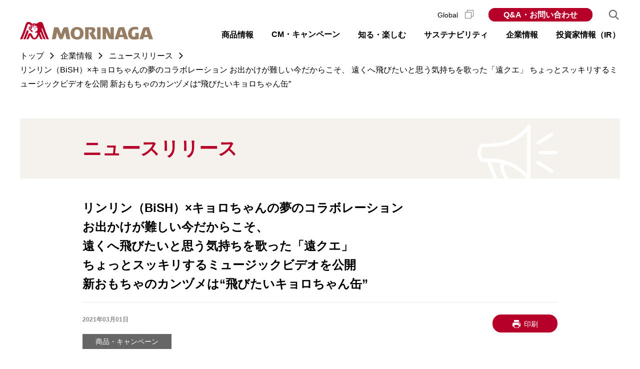

--- FILE ---
content_type: text/html; charset=UTF-8
request_url: https://www.morinaga.co.jp/company/newsrelease/detail.php?no=1987
body_size: 40368
content:
<!DOCTYPE html>
<html lang="ja" xmlns:og="http://ogp.me/ns#" xmlns:mixi="http://mixi-platform.com/ns#"
      xmlns:fb="http://www.facebook.com/2008/fbml" class="no-js">
<head>
    <meta http-equiv="X-UA-Compatible" content="IE=Edge,chrome=1">
    <meta charset="UTF-8">

    <title>リンリン（BiSH）×キョロちゃんの夢のコラボレーション お出かけが難しい今だからこそ、 遠くへ飛びたいと思う気持ちを歌った「遠クエ」 ちょっとスッキリするミュージックビデオを公開 新おもちゃのカンヅメは“飛びたいキョロちゃん缶” ｜ 2021年 ｜ ニュースリリース | 森永製菓</title>

    <meta name="viewport" content="width=device-width, viewport-fit=cover" />
<meta name="format-detection" content="telephone=no" />
<link rel="shortcut icon" href="/favicon.ico" />
<link rel="stylesheet" href="/assets/css/s.css" />
<script src="//ajax.googleapis.com/ajax/libs/jquery/1.11.2/jquery.min.js"></script>
<script>
  window.jQuery || document.write('<script src="/assets/libs/jquery-1.11.2.min.js"><\/script>');
</script>
<script src="/assets/libs/jquery.easing-1.3.min.js"></script>

<script src="/assets/js/jquery-accessibleMegaMenu.js" defer></script>
<script src="/assets/js/main.js" defer></script>
    <meta name="viewport" content="width=device-width, initial-scale=1.0">
    <meta http-equiv="Content-Style-Type" content="text/css">
    <meta http-equiv="Content-Script-Type" content="text/javascript">
    <meta name="keywords" content="ニュースリリース,森永製菓">
    <meta name="description" content="">
    <link rel="shortcut icon" href="/favicon.ico">

    <link rel="stylesheet" href="/company/assets/css/common.css" type="text/css">
    <link rel="stylesheet" href="/company/assets/css/newsrelease_list.css" type="text/css">
    <link rel="stylesheet" href="/company/assets/css/print.css" type="text/css" media="print">

    <!-- JavaScript -->
    <script src="//cdn.datatables.net/1.10.1/js/jquery.dataTables.js"></script>
    <script type="text/javascript" src="/company/assets/js/script.js"></script>
    <script type="text/javascript" src="/company/assets/js/jquery.cycle.all.js"></script>
</head>
<body id="top" class="newsreleaseDetail">

<div class="skipLink" id="skipLink"><a href="#main">ページの本文へ</a></div>
<div id="page">

    <!-- GLOBAL_HEADER_START -->
    <!-- header START-->
<header class="header">
  <div class="header__inner">
    <div class="logo">
      <h1 class="logo__item">
        <a href="/"><img src="/assets/img/share/header_logo.svg" alt="森永製菓株式会社" width="266" height="37" /></a>
      </h1>
    </div>
    <nav class="navWrap js-navWrap" aria-label="メインメニュー">
      <button class="sp-navBtn js-sp-navBtn" aria-expanded="false" aria-controls="navBody">
        <span lang="en"
          ><span><span>Menu</span></span></span
        >
      </button>
      <div class="navBody js-sp-navBody" id="navBody" aria-hidden="true">
        <div class="nav js-nav" id="js-megamenu">
          <ul class="nav__list js-nav__menu">
            <li class="nav__item -products js-nav__item">
              <a class="nav__link js-gnav_main" href="/products/">商品情報</a>
              <div class="nav__sub-nav js-nav__sub-nav">
                <div class="nav__sub-nav-inner js-nav__sub-nav-inner">
                  <ul class="nav-subNav">
                    <li class="nav-subNav__title">
                      <a href="/products/">商品情報トップ</a>
                      <ul class="nav-subNav__list">
                        <li>
                          <a href="/products/new.php"><span>新商品</span></a>
                        </li>
                        <li>
                          <a href="/products/list.php?id=0101"><span>菓子</span></a>
                        </li>
                        <li>
                          <a href="/products/list.php?id=0201"><span>食品・飲料</span></a>
                        </li>
                        <li>
                          <a href="/products/list.php?id=0301"><span>アイス</span></a>
                        </li>
                        <li>
                          <a href="/products/list.php?id=0403"><span>健康・美容</span></a>
                        </li>
                        <li>
                          <a href="/products/brand/"><span>ブランドサイト</span></a>
                        </li>
                        <li>
                          <a href="/products/allergy/"><span>アレルギー情報</span></a>
                        </li>
                        <li>
                          <a href="/direct-store/" target="_blank" rel="noopener"
                            ><span>森永ダイレクトストア<img class="blankIcon" src="/assets/img/share/icon_blank_gray_s.svg" alt="（別ウィンドウで開く）" width="17" height="17" /></span
                          ></a>
                        </li>
                      </ul>
                    </li>
                  </ul>
                </div>
              </div>
            </li>
            <li class="nav__item -cm">
              <button class="nav__link js-gnav_main" type="button">CM・キャンペーン</button>
              <div class="nav__sub-nav js-nav__sub-nav">
                <div class="nav__sub-nav-inner js-nav__sub-nav-inner">
                  <div class="nav-subNav">
                    <ul class="nav-subNav__list">
                      <li><a href="/cm/">CM・動画ギャラリー</a></li>
                      <li><a href="/campaign/">キャンペーン</a></li>
                    </ul>
                  </div>
                </div>
              </div>
            </li>
            <li class="nav__item -know">
              <a class="nav__link js-gnav_main" href="/know/">知る・楽しむ</a>
              <div class="nav__sub-nav js-nav__sub-nav">
                <div class="nav__sub-nav-inner js-nav__sub-nav-inner">
                  <ul class="nav-subNav">
                    <li class="nav-subNav__title">
                      <a href="/know/">知る・楽しむトップ</a>
                      <ul class="nav-subNav__list">
                        <li><a href="/know/#factory_tour">食育・工場見学</a></li>
                        <li><a href="/know/#study">学ぶ</a></li>
                        <li><a href="/know/#wellness">ウェルネス</a></li>
                        <li><a href="/know/#sustainable">サステナブル</a></li>
                        <li><a href="/know/#history">歴史</a></li>
                        <li><a href="/know/#useful">お役立ち・他</a></li>
                      </ul>
                    </li>
                  </ul>
                </div>
              </div>
            </li>
            <li class="nav__item -sustainability">
              <a class="nav__link js-gnav_main" href="/company/sustainability/">サステナビリティ</a>
              <div class="nav__sub-nav js-nav__sub-nav">
                <div class="nav__sub-nav-inner js-nav__sub-nav-inner">
                  <ul class="nav-sustainability">
                    <li class="nav-sustainability__title">
                      <a href="/company/sustainability/">サステナビリティトップ</a>
                      <ul class="nav-sustainability__list">
                        <li class="nav-sustainability__item"><a href="/company/sustainability/management/">サステナビリティ・マネジメント</a></li>
                        <li class="nav-sustainability__item"><a href="/company/sustainability/materiality/">森永製菓グループのマテリアリティ</a></li>
                        <li class="nav-sustainability__item"><a href="/company/sustainability/engagement/">ステークホルダーエンゲージメント</a></li>
                        <!-- <li class="nav-sustainability__item"></li>
                    <li class="nav-sustainability__item"></li> -->
                        <li class="nav-sustainability__item"><a href="/company/sustainability/healthy-lives/">世界の人々のすこやかな生活への貢献</a></li>
                        <li class="nav-sustainability__item"><a href="/company/sustainability/people/">多様な人材の活躍</a></li>
                        <li class="nav-sustainability__item"><a href="/company/sustainability/valuechain/">持続可能なバリューチェーンの実現</a></li>
                        <li class="nav-sustainability__item"><a href="/company/sustainability/environment/">地球環境の保全</a></li>
                        <li class="nav-sustainability__item"><a href="/company/sustainability/governance/">サステナビリティガバナンスの強化</a></li>
                        <li class="nav-sustainability__item"><a href="/company/sustainability/policy/">方針・ガイドライン・宣言一覧</a></li>
                        <li class="nav-sustainability__item"><a href="/company/sustainability/reports/">統合報告書</a></li>
                        <li class="nav-sustainability__item"><a href="/company/sustainability/data/">ESGデータ</a></li>
                        <li class="nav-sustainability__item"><a href="/company/sustainability/gri/">GRIスタンダード内容索引</a></li>
                        <li class="nav-sustainability__item"><a href="/company/sustainability/sustainable-finance/">サステナブルファイナンス</a></li>
                      </ul>
                    </li>
                  </ul>
                </div>
              </div>
            </li>
            <li class="nav__item -company">
              <a class="nav__link js-gnav_main" href="/company/">企業情報</a>
              <div class="nav__sub-nav js-nav__sub-nav" id="js-navCompanyBody">
                <div class="nav__sub-nav-inner js-nav__sub-nav-inner">
                  <div class="nav-company_ir">
                    <button class="nav-company_ir__title js-sp-toggle__btn" aria-controls="navCompanyChild">企業情報</button>
                    <ul class="nav-company js-sp-toggle__body" id="navCompanyChild">
                      <li class="nav-company__title nav-company__title--main">
                        <a href="/company/">企業情報トップ</a>
                        <ul class="nav-company__list">
                          <li class="nav-company__childItem -noDot"><a href="/company/about/message.html">ご挨拶</a></li>
                          <li class="nav-company__childItem -noDot"><a href="/company/about/vision.html">企業理念</a></li>
                          <li class="nav-company__childItem -noDot">
                            <a href="/company/about/outline.html">会社概要</a>
                            <ul class="nav-subNav__child">
                              <li class="nav-company__childItem"><a href="/company/about/officer.html">役員紹介</a></li>
                            </ul>
                          </li>
                          <li class="nav-company__childItem -noDot"><a href="/company/about/business.html">事業紹介</a></li>
                          <li class="nav-company__childItem -noDot"><a href="/company/about/office.html">事業所案内</a></li>
                          <li class="nav-company__childItem -noDot"><a href="/company/about/group.html">グループネットワーク</a></li>
                          <li class="nav-company__childItem -noDot"><a href="/company/about/chronicle.html">沿革</a></li>
                          <li class="nav-company__childItem -noDot"><a href="/company/about/history.html">歴史</a></li>
                        </ul>
                      </li>
                    </ul>
                    <button class="nav-company_ir__title js-sp-toggle__btn" aria-controls="navRdChild">研究・技術・知的財産</button>
                    <ul class="nav-rd js-sp-toggle__body" id="navRdChild">
                      <li class="nav-rd__title">
                        <a href="/company/rd/">研究・技術・知的財産トップ</a>
                        <ul class="nav-company__list">
                          <li>
                            <a href="/company/rd/development.html">研究開発</a>
                            <ul class="nav-subNav__child">
                              <li class="nav-company__childItem"><a href="/company/rd/development/confectionery.html">おいしさの研究</a></li>
                              <li class="nav-company__childItem"><a href="/company/rd/development/health_function.html">健康の研究</a></li>
                              <li class="nav-company__childItem"><a href="/company/rd/development/sensitivity.html">感性研究</a></li>
                            </ul>
                          </li>
                          <li><a href="/company/rd/produce.html">生産技術</a></li>
                          <li><a href="/company/rd/ip.html">知的財産</a></li>
                        </ul>
                      </li>
                    </ul>
                    <ul class="nav-recruit" id="navRecruitChild">
                      <li class="nav-recruit__title">
                        <a href="/company/recruit/" target="_blank" rel="noopener">採用情報トップ<img class="blankIcon" src="/assets/img/share/icon_blank_gray_s.svg" alt="（別ウィンドウで開く）" width="17" height="17" /></a>
                      </li>
                      <li class="nav-newsrelease__title">
                        <a href="/company/newsrelease/" rel="noopener">ニュースリリース</a>
                      </li>
                    </ul>
                  </div>
                </div>
              </div>
            </li>
            <li class="nav__item -company">
              <a class="nav__link js-gnav_main" href="/company/ir/">投資家情報（IR）</a>
              <div class="nav__sub-nav js-nav__sub-nav">
                <div class="nav__sub-nav-inner js-nav__sub-nav-inner">
                  <div class="nav-company_ir">
                    <ul class="nav-ir js-sp-toggle__body" id="navIrChild">
                      <li class="nav-ir__title">
                        <a href="/company/ir/">投資家情報（IR）トップ</a>
                        <ul class="nav-ir__list">
                          <li class="nav-ir__item -policy">
                            <a class="js-sp-toggle__btn" href="/company/ir/policy/" aria-controls="navIrGrandChild01">経営方針</a>
                            <ul class="nav-ir__listChild js-sp-toggle__body" id="navIrGrandChild01">
                              <li><a href="/company/about/message.html">ご挨拶（トップメッセージ）</a></li>
                              <li><a href="/company/ir/policy/strategy.html">2030経営計画・2024中期経営計画</a></li>
                              <li><a href="/company/ir/policy/governance.html">コーポレート・ガバナンス</a></li>
                              <li><a href="/company/ir/policy/disclosure.html">ディスクロージャーポリシー</a></li>
                              <li><a href="/company/ir/policy/pdf/capital_cost_stock_price.pdf">資本コストや株価を意識した経営の<br>実現に向けた対応について<img class="pdfIcon" src="/assets/img/share/icon_pdf.svg" alt="PDF" width="17" height="17" /></a></li>
                            </ul>
                          </li>
                          <li class="nav-ir__item -financial_info">
                            <a class="js-sp-toggle__btn" href="/company/ir/financial_info/summary.html" aria-controls="navIrGrandChild02">財務・業績</a>
                            <ul class="nav-ir__listChild js-sp-toggle__body" id="navIrGrandChild02">
                              <li><a href="/company/ir/financial_info/summary.html">財務・業績ハイライト</a></li>
                              <li><a href="/company/ir/financial_info/segment.html">セグメント別ハイライト</a></li>
                            </ul>
                          </li>
                          <li class="nav-ir__item -library">
                            <a class="js-sp-toggle__btn" href="/company/ir/library/" aria-controls="navIrGrandChild03">IRライブラリー</a>
                            <ul class="nav-ir__listChild js-sp-toggle__body" id="navIrGrandChild03">
                              <li><a href="/company/ir/library/settlement.html">決算短信</a></li>
                              <li><a href="/company/ir/library/report.html">有価証券報告書</a></li>
                              <li><a href="/company/ir/library/data.html">決算説明会資料</a></li>
                              <li><a href="/company/ir/library/irday.html">IRイベント</a></li>
                              <li><a href="/company/sustainability/reports/">統合報告書</a></li>
                              <li><a href="/company/sustainability/data/">ESGデータ</a></li>
                            </ul>
                          </li>
                          <li class="nav-ir__item -news"><a href="/company/ir/news/">IRニュース</a></li>
                          <li class="nav-ir__item -calendar"><a href="/company/ir/index.html?tab=tab2">IRカレンダー</a></li>
                          <li class="nav-ir__item -stock">
                            <a class="js-sp-toggle__btn" href="/company/ir/stock/" aria-controls="navIrGrandChild04">株式関連情報</a>
                            <ul class="nav-ir__listChild js-sp-toggle__body" id="navIrGrandChild04">
                              <li><a href="/company/ir/stock/procedure.html">株式基本情報</a></li>
                              <li><a href="/company/ir/stock/info.html">株式の状況</a></li>
                              <li><a href="/company/ir/stock/invite.html">株主総会</a></li>
                              <li><a href="/company/ir/stock/dividend.html">株主還元・配当</a></li>
                              <li><a href="/company/ir/stock/benefits.html">株主優待</a></li>
                              <li><a href="/company/ir/stock/bonds_and_rating.html">社債・格付情報</a></li>
                              <li><a href="/company/ir/stock/chart/">株価チャート</a></li>
                              <li><a href="/company/ir/stock/analyst.html">アナリストカバレッジ</a></li>
                              <li><a href="/company/ir/stock/articles.html">定款</a></li>
                              <li><a href="/company/ir/stock/public.html">電子公告</a></li>
                            </ul>
                          </li>
                          <li class="nav-ir__item -investor">
                            <a class="js-sp-toggle__btn" href="/company/ir/investor/" aria-controls="navIrGrandChild05">個人投資家の皆様へ</a>
                            <ul class="nav-ir__listChild js-sp-toggle__body" id="navIrGrandChild05">
                              <li><a href="/company/ir/ataglance/">早わかり森永製菓グループ</a></li>
                              <li><a href="/company/ir/investor/briefing/">個人投資家向け説明会</a></li>
                            </ul>
                          </li>
                        </ul>
                      </li>
                    </ul>
                  </div>
                </div>
              </div>
            </li>
          </ul>
        </div>
        <div class="utilityNav">
          <ul class="utilityNav__list">
            <li class="utilityNav__item -global">
              <a class="utilityNav__link" href="/company/english/" target="_blank" rel="noopener" lang="en"
                >Global
                <picture class="blankIcon">
                  <source media="(max-width:768px)" srcset="/assets/img/share/icon_blank_red.svg" />
                  <img src="/assets/img/share/icon_blank_gray_s.svg" alt="（別ウィンドウで開く）" width="17" height="17" /> </picture
              ></a>
            </li>
            <li class="utilityNav__item -faq">
              <a class="utilityNav__link" href="https://morinaga-faq.dga.jp/" target="_blank" rel="noopener"
                >Q&amp;A・お問い合わせ
                <picture class="blankIcon">
                  <source media="(max-width:768px)" srcset="/assets/img/share/icon_blank_red.svg" />
                  <img src="/assets/img/share/icon_blank_gray_s.svg" alt="（別ウィンドウで開く）" width="17" height="17" /> </picture
              ></a>
            </li>
          </ul>
        </div>
      </div>
      <div class="navSearch js-navSearch">
        <button class="navSearch__btn js-searchBtn" aria-expanded="false" aria-controls="searchBody"><img src="/assets/img/share/btn_search.svg" alt="サイト内検索" width="24" /></button>
        <div class="navSearch__body js-searchBody" id="searchBody" aria-hidden="true">
          <div class="navSearch__bodyInner">
            <form class="navSearch__form" name="SS_searchForm" action="//search.morinaga.co.jp/search" method="get" enctype="application/x-www-form-urlencoded" id="SS_searchForm">
              <input type="hidden" name="site" value="V8ZK5B9M" />
              <input type="hidden" name="charset" value="UTF-8" />
              <input type="hidden" name="design" value="6" />
              <input class="navSearch__searchInput" type="text" name="query" value="" maxlength="100" autocomplete="off" placeholder="検索ワードを入力してください" title="検索ワードを入力してください" id="SS_searchQuery" />
              <input class="navSearch__submit" type="submit" name="submit" value="Search" id="SS_searchSubmit" />
            </form>
            <button class="navSearch__close js-searchClose"><img src="/assets/img/share/btn_search_close.svg" alt="閉じる" width="24" /></button>
          </div>
        </div>
      </div>
    </nav>
  </div>
</header>
<!-- header END-->
    <!-- GLOBAL_HEADER_END -->

    <div class="contents" id="contents">
        <main class="main" id="main">

            <!-- main START-->
            <nav aria-label="パンくずリスト">
                <ol class="breadcrumb" itemscope="itemscope" itemtype="http://schema.org/BreadcrumbList">
                    <li class="breadcrumb__item" itemprop="itemListElement" itemscope="itemscope" itemtype="http://schema.org/ListItem">
                        <a class="breadcrumb__link" href="/" itemprop="item"><span itemprop="name">トップ</span></a>
                        <meta itemprop="position" content="1" />
                    </li>
                    <li class="breadcrumb__item" itemprop="itemListElement" itemscope="itemscope" itemtype="http://schema.org/ListItem">
                        <a class="breadcrumb__link" href="/company/" itemprop="item" aria-current="page"><span itemprop="name">企業情報</span></a>
                        <meta itemprop="position" content="2" />
                    </li>
                    <li class="breadcrumb__item" itemprop="itemListElement" itemscope="itemscope" itemtype="http://schema.org/ListItem">
                        <a class="breadcrumb__link" href="/company/newsrelease/" itemprop="item" aria-current="page"><span itemprop="name">ニュースリリース</span></a>
                        <meta itemprop="position" content="3" />
                    </li>
                    <li class="breadcrumb__item" itemprop="itemListElement" itemscope="itemscope" itemtype="http://schema.org/ListItem">
                        <a class="breadcrumb__link" href="javascript:;" itemprop="item" aria-current="page"><span itemprop="name">リンリン（BiSH）×キョロちゃんの夢のコラボレーション お出かけが難しい今だからこそ、 遠くへ飛びたいと思う気持ちを歌った「遠クエ」 ちょっとスッキリするミュージックビデオを公開 新おもちゃのカンヅメは“飛びたいキョロちゃん缶”</span></a>
                        <meta itemprop="position" content="4" />
                    </li>
                </ol>
            </nav>

<div class="l-wrapper">
    <div class="titleArea news">
        <div class="titleAreaInner">
            <h1 class="pageTitle news">ニュースリリース</h1>
        </div>
    </div>
    <div>
        <section class="contArea">
            <div class="contAreaInner">
                <h2 class="mainColumnTitleNews">
                    リンリン（BiSH）×キョロちゃんの夢のコラボレーション<br />
お出かけが難しい今だからこそ、<br />
遠くへ飛びたいと思う気持ちを歌った「遠クエ」<br />
ちょっとスッキリするミュージックビデオを公開<br />
新おもちゃのカンヅメは“飛びたいキョロちゃん缶”
                </h2>
                <div class="releaseDetail">
                    <div class="releaseDetailHeader">
                        <p class="printIcon"><a href="javascript:void(0);"
                                                onclick="window.print(); return false;">印刷</a></p>
                        <p class="date">2021年03月01日</p>
                                                <p class="category_label">商品・キャンペーン</p>
                                            </div>
                                        <p class="imgBox"><img src="/public/newsrelease/web/fix/picture603c42b183ad9.png" class="protect" alt=""></p>
                                        <div class="text">森永製菓株式会社(東京都港区芝、代表取締役社長・太田 栄二郎)は、ロングセラー商品「チョコボール」の&ldquo;金&rdquo;のエンゼル1枚、または&ldquo;銀&rdquo;のエンゼル5枚を集めて必ずもらえる「おもちゃのカンヅメ」を新たなカンヅメ『飛びたいキョロちゃん缶』にリニューアルしました。その登場を記念して、楽器を持たないパンクバンド&ldquo;BiSH&rdquo;のリンリンさんとコラボレーションしたミュージックビデオを作成。3月1日（月）より、公式YouTubeにて公開します。<br />
&nbsp;昨年発表したおもちゃのカンヅメ「走る！キョロちゃん缶」のミュージックビデオは可愛らしいキョロちゃんの姿が好評を博しました。今回の「飛びたいキョロちゃん缶」のミュージックビデオでは、以前からSNSなどで「チョコボール好き」だと公言してくれていた、いま最も勢いのあるグループ、BiSHのリンリンさんとの夢の共演が実現しました。</div>
                                        <div class="borderBox">
                        <p class="subhead">詳しくはPDFをご覧ください。</p>
                        <ul class="linkTxtList">
                            <li><a class="pdf" href="/public/newsrelease/web/fix/file603c44ba2bd2d.pdf">リリースはこちら(414.5 KB)</a></li>
                        </ul>
                    </div>
                                    </div>

                                                <p class="linkBtn wht back"><a href="/company/newsrelease/?year=2021">ニュースリリース一覧へ戻る</a></p>
            </div>

                <nav class="relese-seerch-panel detailPage">
                    <form method="GET" action="/company/newsrelease/" class="js-date-search">
                        <dl class="search-area-date">
                          <dt class="search-area-date__title">リリース日</dt>
                          <dd>
                            <div class="select-wrap">
                              <select name="sy">
                                                                <option value="2026" >2026</option>
                                                                <option value="2025" >2025</option>
                                                                <option value="2024" >2024</option>
                                                                <option value="2023" >2023</option>
                                                                <option value="2022" >2022</option>
                                                                <option value="2021" >2021</option>
                                                                <option value="2020" >2020</option>
                                                                <option value="2019" >2019</option>
                                                                <option value="2018" >2018</option>
                                                                <option value="2017" >2017</option>
                                                                <option value="2016" >2016</option>
                                                                <option value="2015" selected>2015</option>
                                                              </select>
                            </div>
                            <span>年</span>

                            <div class="select-wrap">
                              <select name="sm">
                                                                <option value="1" selected>01</option>
                                                                <option value="2" >02</option>
                                                                <option value="3" >03</option>
                                                                <option value="4" >04</option>
                                                                <option value="5" >05</option>
                                                                <option value="6" >06</option>
                                                                <option value="7" >07</option>
                                                                <option value="8" >08</option>
                                                                <option value="9" >09</option>
                                                                <option value="10" >10</option>
                                                                <option value="11" >11</option>
                                                                <option value="12" >12</option>
                                                              </select>
                            </div>
                            <span>月</span>
                            <span>～</span>

                            <div class="select-wrap">
                              <select name="ey">
                                                                <option value="2026" selected>2026</option>
                                                                <option value="2025" >2025</option>
                                                                <option value="2024" >2024</option>
                                                                <option value="2023" >2023</option>
                                                                <option value="2022" >2022</option>
                                                                <option value="2021" >2021</option>
                                                                <option value="2020" >2020</option>
                                                                <option value="2019" >2019</option>
                                                                <option value="2018" >2018</option>
                                                                <option value="2017" >2017</option>
                                                                <option value="2016" >2016</option>
                                                                <option value="2015" >2015</option>
                                                              </select>
                            </div>
                            <span>年</span>

                              <div class="select-wrap">
                              <select name="em">
                                                                <option value="1" selected>01</option>
                                                                <option value="2" >02</option>
                                                                <option value="3" >03</option>
                                                                <option value="4" >04</option>
                                                                <option value="5" >05</option>
                                                                <option value="6" >06</option>
                                                                <option value="7" >07</option>
                                                                <option value="8" >08</option>
                                                                <option value="9" >09</option>
                                                                <option value="10" >10</option>
                                                                <option value="11" >11</option>
                                                                <option value="12" >12</option>
                                                              </select>
                              </div>
                              <span>月</span>

                          </dd>
                        </dl>
                        <dl class="search-area-category">
                          <dt></dt>
                          <dd>
                            <div class="select-wrap">
                              <select name="cat" class="js-categoryRefine_select">
                                                                <option value="" >カテゴリを選択</option>
                                                                <option value="1" >企業</option>
                                                                <option value="2" >商品・キャンペーン</option>
                                                                <option value="3" >CM</option>
                                                                <option value="4" >研究開発</option>
                                                                <option value="5" >関係会社</option>
                                                                <option value="7" >IR</option>
                                                                <option value="8" >CSR</option>
                                                              </select>
                            </div>
                          </dd>
                        </dl>
                        <div class="search-btn">
                            <input type="search" id="searchForm" name="q" value="" maxlength="100" autocomplete="off" placeholder="キーワードを入力してください">
                            <input type="submit" name="submit1" value="" id="">
                        </div>
                    </form>
                </nav>
        </section>

    </div>


    	<section id="recommend" class="contArea">
		<div class="contAreaInner">
			<h2 class="recommendTitle">おススメコンテンツ</h2>
			<ul class="recommendItems">
				<li class="recommendItem js-adjustHeight">
					<a href="/">
						<p class="imgBox"><img src="/company/assets/img/recommend/recommend_img11.png" alt=""></p>
						<h3 class="recommendItemTitle">商品情報サイト</h3>
						<p>商品情報やテレビCMなどをご紹介します。</p>
					</a>
				</li>
				<li class="recommendItem js-adjustHeight">
					<a href="/company/rd/confectionery.html">
						<p class="imgBox"><img src="/company/assets/img/recommend/recommend_img12.png" alt=""></p>
						<h3 class="recommendItemTitle">菓子食品・冷菓の研究開発</h3>
						<p>森永製菓の品質へのこだわりと、それを支える技術をご紹介します。</p>
					</a>
				</li>
				<li class="recommendItem js-adjustHeight">
					<a href="/company/rd/health_function.html">
						<p class="imgBox"><img src="/company/assets/img/recommend/recommend_img07.png" alt=""></p>
						<h3 class="recommendItemTitle">健康機能の研究開発</h3>
						<p>食品素材の機能性に関する最新の研究成果をご紹介します。</p>
					</a>
				</li>
				<li class="recommendItem js-adjustHeight">
					<a href="/company/csr/">
						<p class="imgBox"><img src="/company/assets/img/recommend/recommend_img08.png" alt=""></p>
						<h3 class="recommendItemTitle">CSR情報</h3>
						<p>CSRに関する考え方やさまざまな取り組みについてご紹介します。</p>
					</a>
				</li>
			</ul>
		</div>
	</section>
    <!-- /.l-wrapper --></div>

        </main>
    </div>
</div>

<footer class="footer">
  <p class="footer__pageTop js-pageTop">
    <a href="#top"><img src="/assets/img/share/btn_pagetop.svg" alt="このページの上部へ" /></a>
  </p>
  <div class="footer__main">
    <div class="footer__mainInner">
      <ul class="footer__sitemap">
        <li><a href="/">森永製菓ホーム</a></li>
        <li><a href="/products/">商品情報</a></li>
        <li><a href="/cm/">CM・動画ギャラリー</a></li>
        <li><a href="/campaign/">キャンペーン</a></li>
        <li><a href="/know/">知る・楽しむ</a></li>
        <li><a href="/company/sustainability/">サステナビリティ</a></li>
        <li><a href="/company/">企業情報</a></li>
        <li><a href="/company/ir">投資家情報（IR）</a></li>
        <li><a href="https://morinaga-faq.dga.jp/">Q&amp;A・お問い合わせ</a></li>
        <li>
          <a href="/company/english/" target="_blank" rel="noopener" lang="en">Global<img class="blankIcon" src="/assets/img/share/icon_blank_red_s.svg" alt="（別ウィンドウで開く）" width="14" height="14" /></a>
        </li>
        <li class="footer__sitemapBtn">
          <a href="/direct-store/" target="_blank" rel="noopener">オンラインショップ<img class="blankIcon" src="/assets/img/share/icon_blank_red_s.svg" alt="（別ウィンドウで開く）" width="14" height="14" /></a>
        </li>
        <li class="footer__sitemapBtn">
          <a href="https://ap.morinaga.co.jp/" target="_blank" rel="noopener">ファンサイト<img class="blankIcon" src="/assets/img/share/icon_blank_red_s.svg" alt="（別ウィンドウで開く）" width="14" height="14" /></a>
        </li>
      </ul>
      <div class="footer__socialmedia">
        <a class="" href="/socialmedia/">
          <div class="imgBox"><img src="/assets/img/share/sns_icon.png" alt="Ｘ LINE YouTube Instagram TikTok Facebook" width="222" height="27" /></div>
          <p class="btn -arw">森永製菓公式アカウント一覧</p>
        </a>
      </div>
    </div>
  </div>
  <div class="footer__sub">
    <ul class="footer__nav">
      <li><a href="/sitemap/">サイトマップ</a></li>
      <li><a href="/rss/">RSSの配信について</a></li>
      <li><a href="/privacy/">プライバシーポリシー</a></li>
      <li><a href="/webaccessibility/">ウェブアクセシビリティ</a></li>
      <li><a href="/terms/">ご利用規約</a></li>
      <li><a href="/links/">リンク</a></li>
    </ul>
    <p class="footer__logo">
      <a href="/"><img src="/assets/img/share/footer_logo.png" alt="森永製菓株式会社" width="266" height="30" /></a>
    </p>
    <p class="footer__copyright" lang="en"><small>Copyright © MORINAGA &amp; CO., LTD. All rights reserved.</small></p>
  </div>
</footer><!-- javascript -->
<script src="/assets/js/splide.min.js"></script>
<script src="/assets/js/splide.setting.js"></script>
<script src="/assets/js/ga.js"></script>
</body>
</html>

--- FILE ---
content_type: text/css; charset=utf-8
request_url: https://www.morinaga.co.jp/assets/css/s.css
body_size: 478022
content:
/*! normalize.css v8.0.1 | MIT License | github.com/necolas/normalize.css */html{line-height:1.15;-webkit-text-size-adjust:100%}body{margin:0}main{display:block}h1{font-size:2em;margin:.67em 0}hr{-webkit-box-sizing:content-box;box-sizing:content-box;height:0;overflow:visible}pre{font-family:monospace,monospace;font-size:1em}a{background-color:transparent}abbr[title]{border-bottom:none;text-decoration:underline;-webkit-text-decoration:underline dotted;text-decoration:underline dotted}b,strong{font-weight:bolder}code,kbd,samp{font-family:monospace,monospace;font-size:1em}small{font-size:80%}sub,sup{font-size:75%;line-height:0;position:relative;vertical-align:baseline}sub{bottom:-0.25em}sup{top:-0.5em}img{border-style:none}button,input,optgroup,select,textarea{font-family:inherit;font-size:100%;line-height:1.15;margin:0}button,input{overflow:visible}button,select{text-transform:none}button,[type=button],[type=reset],[type=submit]{-webkit-appearance:button}button::-moz-focus-inner,[type=button]::-moz-focus-inner,[type=reset]::-moz-focus-inner,[type=submit]::-moz-focus-inner{border-style:none;padding:0}button:-moz-focusring,[type=button]:-moz-focusring,[type=reset]:-moz-focusring,[type=submit]:-moz-focusring{outline:1px dotted ButtonText}fieldset{padding:.35em .75em .625em}legend{-webkit-box-sizing:border-box;box-sizing:border-box;color:inherit;display:table;max-width:100%;padding:0;white-space:normal}progress{vertical-align:baseline}textarea{overflow:auto}[type=checkbox],[type=radio]{-webkit-box-sizing:border-box;box-sizing:border-box;padding:0}[type=number]::-webkit-inner-spin-button,[type=number]::-webkit-outer-spin-button{height:auto}[type=search]{-webkit-appearance:textfield;outline-offset:-2px}[type=search]::-webkit-search-decoration{-webkit-appearance:none}::-webkit-file-upload-button{-webkit-appearance:button;font:inherit}details{display:block}summary{display:list-item}template{display:none}[hidden]{display:none}html{font-size:62.5%;overflow-y:scroll;overflow-x:hidden}body{margin:0;padding:0;background:#fff;font-size:16px;font-size:1.6rem;font-family:"游ゴシック","Yu Gothic","YuGothic","メイリオ","Meiryo","ヒラギノ角ゴ ProN W3","Hiragino Kaku Gothic ProN",Verdana,Arial,sans-serif;font-weight:500;color:#000;line-height:1.8;padding-top:constant(safe-area-inset-top);padding-right:constant(safe-area-inset-right);padding-bottom:constant(safe-area-inset-bottom);padding-left:constant(safe-area-inset-left)}a{color:#b6002a;text-decoration:none;-webkit-transition:none .3s linear;transition:none .3s linear;-webkit-transition-property:background,color;transition-property:background,color}a img{-webkit-transition:opacity .3s linear;transition:opacity .3s linear}a:hover{color:#b6002a}svg,img{max-width:100%;vertical-align:top}abbr[title]{border-bottom:none;text-decoration:none}select,button,[type=reset],[type=button],[type=submit]{cursor:pointer}textarea,button,[type=reset],[type=button],[type=submit]{-webkit-appearance:none;-moz-appearance:none;appearance:none}textarea,select,button,input{font-family:"游ゴシック","Yu Gothic","YuGothic","メイリオ","Meiryo","ヒラギノ角ゴ ProN W3","Hiragino Kaku Gothic ProN",Verdana,Arial,sans-serif;border-radius:0}button{margin:0;padding:0;background:none;border:0}ol,ul{list-style:none;margin:0;padding:0}h1,h2,h3,h4,h5,h6,p,ul,ol,table,dl,dd{margin:0}h1,h2,h3,h4,h5,h6{font-size:100%;font-weight:inherit}table{border-collapse:collapse}.small,small{font-size:80%}.p,p{margin-bottom:1.5em}ol{margin-bottom:1.5em}ol>li{list-style:decimal;margin-left:2em;margin-bottom:5px}iframe{border:0}em{font-style:normal}hr{clear:both;display:block;width:100%;height:0;margin:30px auto;border:0;border-bottom:1px dotted #ccc}::-moz-selection{background-color:#b6002a;color:#fff}::selection{background-color:#b6002a;color:#fff}.contents{margin:0 auto}.footer{background-color:#fff;position:relative;margin:0 auto 0}.footer__pageTop{right:30px;margin:0}.footer__main{position:relative;padding:0 30px;background:url(../img/share/bg_footer_casibo_pc.jpg) center bottom no-repeat;background-size:cover}.footer__mainInner{position:relative;display:-webkit-box;display:-ms-flexbox;display:flex;-webkit-box-pack:justify;-ms-flex-pack:justify;justify-content:space-between;-webkit-box-align:start;-ms-flex-align:start;align-items:flex-start;max-width:1200px;margin:auto;padding:94px 0 84px}.footer__mainInner::after{position:absolute;content:"";bottom:4px;right:330px;background:url(../img/share/bg_footer_casibo.png) no-repeat;background-size:100%;width:160px;height:206px}.footer__sitemap{position:relative;display:-webkit-box;display:-ms-flexbox;display:flex;-webkit-box-flex:1;-ms-flex:1;flex:1;-ms-flex-wrap:wrap;flex-wrap:wrap;z-index:1}.footer__sitemap li{margin:0 70px 20px 0;font-size:1.4rem;font-weight:bold}.footer__sitemap li:first-child{width:100%}.footer__sitemap li:first-child a{padding-right:40px;background:url(../img/share/icon_home.svg) no-repeat right center;font-size:2rem;-webkit-transition:none;transition:none}.footer__sitemap .footer__sitemapBtn{margin-right:30px}.footer__sitemap .footer__sitemapBtn a{position:relative;-webkit-box-sizing:border-box;box-sizing:border-box;display:inline-block;min-width:220px;padding:5px 15px;background:#b6002a;border:2px solid #b6002a;border-radius:100px;color:#fff;font-weight:bold;text-align:center;line-height:1.4;-webkit-transition:all .5s;transition:all .5s}.footer__sitemap .footer__sitemapBtn a[target=_blank]::after{content:none}.footer__sitemap .footer__sitemapBtn a[target=_blank] .blankIcon{position:absolute;top:50%;right:17px;-webkit-transform:translateY(-50%);transform:translateY(-50%)}.footer__sitemap a{color:#000}.footer__sitemap a .blankIcon{-webkit-transform:translateY(6px);transform:translateY(6px)}.footer__socialmedia{width:300px;text-align:center;margin-left:150px}.footer__socialmedia dl dt{margin-bottom:20px;font-size:2rem;font-weight:bold;text-align:center}.footer__socialmedia a:hover .btn{text-decoration:underline}.footer__socialmedia .imgBox{background-color:#fff;border:2px solid #e2e2e2;border-radius:10px;padding:17px 37px}.footer__socialmedia .imgBox img{max-width:100%;height:auto;vertical-align:middle}.footer__socialmedia .btn{font-size:20px;font-weight:bold;margin-top:10px}.footer__sns{display:-webkit-box;display:-ms-flexbox;display:flex;-webkit-box-pack:justify;-ms-flex-pack:justify;justify-content:space-between;margin-bottom:30px}.footer__sub{display:-webkit-box;display:-ms-flexbox;display:flex;-ms-flex-wrap:wrap;flex-wrap:wrap;max-width:1200px;margin:auto;padding:16px 30px;background:#fff}.footer__nav{display:-webkit-box;display:-ms-flexbox;display:flex;-webkit-box-flex:1;-ms-flex:1;flex:1;margin:0 auto 0 0}.footer__nav li{margin-right:30px}.footer__nav li:last-child{margin-right:0}.footer__nav a{color:#707070;font-size:1.4rem}.footer__logo{width:271px;margin:0}.footer__copyright{width:100%;margin:0;text-align:right;color:#707070}.footer__copyright small{font-size:1.4rem}.header{line-height:1.2;background:#fff}.header__inner{display:-webkit-box;display:-ms-flexbox;display:flex;-webkit-box-align:end;-ms-flex-align:end;align-items:flex-end;max-width:1200px;margin:0 auto;padding:20px 30px 18px}.logo{margin-right:auto}.logo__item{margin:0}.main{margin:0 auto;max-width:1200px;padding:0 30px}.navBody{display:-webkit-box;display:-ms-flexbox;display:flex;-webkit-box-orient:vertical;-webkit-box-direction:reverse;-ms-flex-direction:column-reverse;flex-direction:column-reverse;line-height:1.2}.nav{max-width:1200px;margin:auto}.nav__link{-webkit-box-sizing:border-box;box-sizing:border-box;display:block;padding:1px 0px;color:#000;font-weight:700}.nav__link:hover{text-decoration:none}.nav__list{display:-webkit-box;display:-ms-flexbox;display:flex;-webkit-box-pack:justify;-ms-flex-pack:justify;justify-content:space-between;text-align:center;font-size:1.6rem;font-weight:bold}.nav__item{margin-left:36px}.nav__item:first-child{margin-left:0}.nav__sub-nav-inner{max-width:1200px;margin:auto}.nav-subNav{text-align:left}.nav-subNav a{display:inline-block;color:#000}.nav-subNav a .blankIcon{-webkit-transform:translateY(0px);transform:translateY(0px)}.nav-subNav__child{margin-top:10px}.nav-subNav__child li{position:relative;margin-bottom:10px;padding-left:13px}.nav-subNav__child li::before{content:"";position:absolute;top:.5em;left:5px;width:3px;height:3px;background:#000;border-radius:50%}.nav-subNav__title>a{margin-bottom:25px}.nav-subNav__list{display:-webkit-box;display:-ms-flexbox;display:flex;-ms-flex-wrap:wrap;flex-wrap:wrap}.nav-subNav__list li{margin-right:80px;margin-bottom:25px}.nav-subNav__list li:last-child{margin-right:0}.nav-sustainability{text-align:left}.nav-sustainability a{display:inline-block;color:#000}.nav-sustainability a .blankIcon{-webkit-transform:translateY(0px);transform:translateY(0px)}.nav-sustainability__title>a{margin-bottom:25px}.nav-sustainability__list{-webkit-column-count:3;-moz-column-count:3;column-count:3;padding-bottom:25px}.nav-sustainability__item{margin-bottom:25px}.nav-sustainability__item:nth-child(3)::after{content:"";display:block;height:5.5em;width:100%}.nav-sustainability__childList{margin-top:10px}.nav-sustainability__childItem a{font-weight:normal}.nav-company_ir__title{display:none}.nav-recruit,.nav-rd,.nav-company,.nav-newsrelease{-webkit-box-flex:1;-ms-flex:1;text-align:left;padding-right:10px;flex: 16;}.nav-recruit a,.nav-rd a,.nav-company a,.nav-newsrelease a{display:inline-block;color:#000}.nav-recruit__title>a,.nav-rd__title>a,.nav-company__title>a,.nav-newsrelease__title>a{margin-bottom:23px}.nav-recruit__list li a,.nav-rd__list li a,.nav-company__list li a,.nav-newsrelease__list li a{font-weight:normal}.nav-ir{-webkit-box-flex:2;-ms-flex:2;flex:2;text-align:left;padding-right:10px}.nav-ir a{display:inline-block;color:#000}.nav-ir__title>a{margin-bottom:23px}.nav-ir__listChild a{font-weight:normal}.nav-recruit{-webkit-box-flex:0;-ms-flex:none;flex:32;}.navSearch__btn{position:absolute;top:16px;right:calc(50% - 598px)}.navSearch__body{position:absolute;z-index:99999;top:0;left:0;width:100%;height:108px;background:rgba(182,0,42,.8);-webkit-transform:translateY(-250px);transform:translateY(-250px);opacity:0;visibility:hidden;-webkit-transition:all .5s;transition:all .5s}.navSearch__body.-open{opacity:1;-webkit-transform:translateY(0);transform:translateY(0);visibility:visible}.navSearch__bodyInner{display:-webkit-box;display:-ms-flexbox;display:flex;-webkit-box-pack:end;-ms-flex-pack:end;justify-content:flex-end;-webkit-box-align:center;-ms-flex-align:center;align-items:center;height:100%;max-width:1200px;margin:auto;padding:0 30px}.navSearch__form{-webkit-box-flex:1;-ms-flex:1;flex:1;display:-webkit-box;display:-ms-flexbox;display:flex;width:600px;border:2px solid #fff;border-radius:100px}.navSearch__searchInput{-webkit-box-sizing:border-box;box-sizing:border-box;width:calc(100% - 85px);margin:0;padding:13px 25px;border:0;border-radius:100px 0 0 100px}.navSearch__submit{width:85px;margin:0;padding:0;border:0;background:#b6002a url(../img/share/btn_search_white.svg) no-repeat center;border-radius:0 100px 100px 0;color:#fff;text-indent:-999em}.navSearch__close{margin-left:30px}.sp-navBtn{display:none}.utilityNav{margin:0 55px 20px auto}.utilityNav__list{display:-webkit-box;display:-ms-flexbox;display:flex;-webkit-box-align:center;-ms-flex-align:center;align-items:center}.utilityNav__item{margin-left:30px}.utilityNav__item.-global a{font-size:1.4rem;color:#000}.utilityNav__item.-faq a{padding:3px 28px;background:#b6002a;border:2px solid #b6002a;border-radius:100px;font-weight:bold;color:#fff}.utilityNav__item.-faq a .blankIcon{display:none}.utilityNav__link .blankIcon{-webkit-transform:translateY(0);transform:translateY(0)}.blankIcon{margin-left:10px;-webkit-transform:translateY(2px);transform:translateY(2px)}.sitemap__list .pdfIcon{margin-left:8px;-webkit-transform:translateY(4px);transform:translateY(4px)}.breadcrumb{margin:17px 0 55px;padding:0;display:-webkit-box;display:-ms-flexbox;display:flex;-ms-flex-wrap:wrap;flex-wrap:wrap}.breadcrumb__item{list-style:none;margin:0 13px 0 0;padding:0}.breadcrumb__item::after{content:"";padding-right:20px;background:url(../img/share/arrow_breadcrumb.svg) no-repeat right center}.breadcrumb__item:last-child{margin-right:0}.breadcrumb__item:last-child::after{content:none}.breadcrumb .breadcrumb__link{color:#000}.breadcrumbArea{margin:0 auto;max-width:1200px;padding:0 30px}.btn__subText{display:block;font-size:1.8rem}.btn .btn__link{position:relative;-webkit-box-sizing:border-box;box-sizing:border-box;display:inline-block;min-width:300px;padding:12px 0;background:#b6002a;border:3px solid #b6002a;border-radius:100px;color:#fff;font-weight:bold;text-align:center;line-height:1.4;-webkit-transition:all .5s;transition:all .5s}.btn .btn__link::after{content:"";position:absolute;top:0;right:15px;width:12px;height:100%;background:url(../img/share/arrow_right_white.svg) no-repeat center;background-size:100% auto}.btn .btn__link[target=_blank]::after{content:none}.btn .btn__link[target=_blank] .blankIcon{position:absolute;top:50%;right:17px;-webkit-transform:translateY(-50%);transform:translateY(-50%)}.btn .btn__link:hover{text-decoration:none;background:#fff;color:#b6002a}.btn .btn__link:hover::after{background-image:url(../img/share/arrow_right_red.svg)}.btn.-blue .btn__link{background-color:#003f9a;border-color:#003f9a}.btn.-blue .btn__link:hover{text-decoration:none;background:#fff;color:#003f9a}.btn.-blue .btn__link:hover::after{background-image:url(../img/share/arrow_right_blue.svg)}.btn.-gray .btn__link{background-color:#e2e2e2;border-color:#e2e2e2;color:#000}.btn.-gray .btn__link::after{width:14px;background-image:url(../img/share/arrow_right_gray.svg)}.btn.-gray .btn__link:hover{text-decoration:none;background:#fff;color:#000}.btn.-contact .btn__link{background-color:#fff;border-color:#b6002a;color:#b6002a}.btn.-contact .btn__link::before{content:"";padding:13px 0 13px 73px;background:url(../img/share/icon_contact.png) left center no-repeat;background-size:72px auto}.btn.-contact .btn__link:hover{text-decoration:none;background:#b6002a;color:#fff}.btn.-contact .btn__link:hover::before{background-image:url(../img/share/icon_contact_white.png)}.btn.-search .btn__link::after{right:25px;width:34px;background-image:url(../img/share/btn_search_white.svg);background-position:center 42%}.btn.-search .btn__link:hover{text-decoration:none}.btn.-search .btn__link:hover::after{background-image:url(../img/share/btn_search_blue.svg)}.btn.-more .btn__link::after{-webkit-transform:rotate(90deg);transform:rotate(90deg)}.btn.-large .btn__link{min-width:520px;font-size:2.8rem;padding-top:17px;padding-bottom:17px}.btn.-small .btn__link{padding:7px 20px 5px;min-width:208px;font-size:1.6rem}.btn.-small .btn__link::after{right:10px}.btn.-allergy{margin-top:50px;margin-bottom:80px;text-align:center}.btn.-allergy .btn__link{background-color:#003f9a;border-color:#003f9a;font-size:2.6rem}.btn.-allergy .btn__link:hover{text-decoration:none;background:#fff;color:#003f9a}.btn.-allergy .btn__link:hover::after{background-image:url(../img/share/arrow_right_blue.svg)}.btn.-back .btn__link{padding-top:7px;padding-bottom:7px}.btn.-back .btn__link::after{right:auto;left:25px;width:18px;-webkit-transform:rotate(-180deg);transform:rotate(-180deg)}.btn.-arw{position:relative;display:inline-block;color:#000;line-height:1.4;padding:5px 34px 5px 0}.btn.-arw::before{content:"";position:absolute;top:0;right:0;width:24px;height:100%;background:url(../img/share/arrow_circle_right_red.svg) no-repeat center;background-size:100% auto;-webkit-transition:.2s;transition:.2s}.btn.-arw a{color:#000}.linkBtn01 a{background-color:#fff;border:2px solid #cabdb0;border-radius:8px;display:block;font-size:16px;line-height:1.3;padding:10px 20px 8px 28px;position:relative;color:#222}.linkBtn01 a:after{background:url(../img/icon_arrow_red.png) no-repeat 0;content:"";display:block;height:12px;left:12px;margin-top:-6px;position:absolute;top:50%;width:7px}.btnList__item{margin-bottom:40px}.contactBox{padding:45px 45px 25px;background:#f7f7f7}.contactBox__title{margin-bottom:5px;line-height:1.5;font-size:3.2rem;text-align:center}.contactBox__body{text-align:center;font-size:1.8rem}.contactBox__body p{margin-bottom:15px}.contactTEL{line-height:1.2;font-size:3.6rem;font-weight:bold;color:#b6002a}.contactTEL::before{content:"";padding-left:48px;background:url(../img/share/icon_tel.png) no-repeat left 15%;background-size:38px}.emergencyInfo{padding-top:5px;padding-bottom:40px}.emergencyInfo__txt{display:inline-block;position:relative}.emergencyInfo__txt::after,.emergencyInfo__txt::before{content:"";width:28px;height:25px;display:block;background:url(../img/icon_emergency.png) no-repeat center top;position:absolute;top:-2px}.emergencyInfo__txt::before{left:-40px}.emergencyInfo__txt::after{right:-40px}.emergencyInfo__txt a{text-decoration:underline}.emergencyInfo__txt a:hover{text-decoration:none}.entry{padding-bottom:120px}.entry__title{font-size:110%;font-weight:bold}.entry__body{word-break:break-all}.entry__body h3{margin-top:30px;margin-bottom:10px;font-size:135%;font-weight:bold}.entry__body h4{margin-top:30px;margin-bottom:10px;font-size:125%;font-weight:bold}.entry__body h5{margin-top:30px;margin-bottom:10px;font-size:115%;font-weight:bold}.entry__body h6{margin-top:30px;margin-bottom:5px;font-size:105%;font-weight:bold}.entry__body ul,.entry__body ol,.entry__body dl,.entry__body table{margin-bottom:1.5em}.entry__body table{width:100%}.entry__body table th{padding:10px 15px;background:#f7f7f7;border:1px solid #ccc}.entry__body table td{padding:10px 15px;border:1px solid #ccc}.entry__body .blankIcon{vertical-align:baseline;margin-left:3px;margin-right:5px}.imageList{display:-webkit-box;display:-ms-flexbox;display:flex;-ms-flex-wrap:wrap;flex-wrap:wrap;margin-bottom:0}.imageList a{color:#000}.imageList__item{margin-bottom:30px}.imageList__link{position:relative;display:block}.imageList__link:hover{color:#b6002a;text-decoration:none}.imageList__image{display:block;background:#fff;margin-bottom:14px;text-align:center}.imageList__title{margin:0;font-weight:bold;font-size:2rem;line-height:1.5}.imageList__title .blankIcon{vertical-align:baseline;-webkit-transform:translateY(3px);transform:translateY(3px)}.imageList__text{display:block;line-height:1.6;font-size:1.8rem}.imageList__text.-fz20{font-size:2rem}.imageList__text.-bold{font-weight:bold}.imageList__shoulder{display:block;line-height:1.6;font-size:1.4rem}.imageList__subText{display:block;line-height:1.6;font-size:1.4rem}.imageList__new{display:-webkit-box;display:-ms-flexbox;display:flex;-webkit-box-pack:center;-ms-flex-pack:center;justify-content:center;-webkit-box-align:center;-ms-flex-align:center;align-items:center;-webkit-box-sizing:border-box;box-sizing:border-box;position:absolute;top:-13px;left:-13px;z-index:5;width:40px;height:40px;margin:0;background:#fff;color:#b6002a;font-size:1.1rem;font-weight:bold;border:1px solid #b6002a;border-radius:50%;text-transform:uppercase}.imageList.-slide{-ms-flex-wrap:nowrap;flex-wrap:nowrap}.imageList.-border .imageList__image{border:1px solid #e2e2e2;-webkit-transition:all .8s;transition:all .8s}.imageList.-border .imageList__link:hover .imageList__image{border-color:red}.imageList.-newProducts .imageList__item{padding:13px 15px 0}.imageList.-newCM .imageList__item{padding:13px 13px 0}.imageList.-col3{margin-left:-23px;margin-right:-23px}.imageList.-col3 .imageList__item{-webkit-box-sizing:border-box;box-sizing:border-box;width:33.333%;padding:0 23px}.imageList.-col4{margin-left:-14px;margin-right:-14px}.imageList.-col4 .imageList__item{-webkit-box-sizing:border-box;box-sizing:border-box;width:25%;padding:0 13.5px}.imageList.-col5{margin-left:-12px;margin-right:-12px}.imageList.-col5 .imageList__item{-webkit-box-sizing:border-box;box-sizing:border-box;width:20%;padding:0 12px}.imageList.-col6{margin-left:-12px;margin-right:-12px}.imageList.-col6 .imageList__item{-webkit-box-sizing:border-box;box-sizing:border-box;width:16.6666666667%;padding:0 12px}.imageList.-row .imageList__item{margin-right:22px}.imageList.-row .imageList__item:last-child{margin-right:0}.infoList{margin-bottom:40px;border-top:1px solid #d8d5d5}.infoList__item{padding-top:15px;padding-bottom:14px;border-bottom:1px solid #d8d5d5}.infoList__link{position:relative;display:-webkit-box;display:-ms-flexbox;display:flex;padding:5px 40px 5px 0;color:#000;line-height:1.4}.infoList__link::before{content:"";position:absolute;top:0;right:0;width:24px;height:100%;background:url(../img/share/arrow_circle_right_red.svg) no-repeat center;background-size:100% auto;-webkit-transition:.2s;transition:.2s}.infoList__link:hover::before{right:-2px}.infoList__time{min-width:11em}.infoList__title{-webkit-box-flex:1;-ms-flex:1;flex:1}.js-pageTop{opacity:0;-webkit-transition:all .5s;transition:all .5s}.js-pageTop.-show{opacity:1}.js-pageTop.-fixed{position:fixed;top:auto;bottom:30px}.js-pageTop.-absolute{position:absolute;top:-90px}.linkList{margin-bottom:40px}.linkList__item{display:-webkit-box;display:-ms-flexbox;display:flex;padding:15px 0 14px;border-bottom:1px solid #d8d5d5}.linkList__item:last-child{border-bottom:0}.linkList__link{color:#000}.linkList__title{width:28%;padding-right:25px;font-weight:bold}.linkList__text{-webkit-box-flex:1;-ms-flex:1;flex:1}.list.-dot li{list-style-type:disc;margin-bottom:7px}.list.-rss li{margin-bottom:10px}.list.-rss li a{color:#000}.localNav{margin:0 auto 60px}.localNav__list.-main{display:-webkit-box;display:-ms-flexbox;display:flex;-webkit-box-pack:center;-ms-flex-pack:center;justify-content:center;-ms-flex-wrap:wrap;flex-wrap:wrap;margin:0 0 35px;padding:10px 0}.localNav__list.-main .localNav__item{-webkit-box-flex:1;-ms-flex:1;flex:1;position:relative;margin:0;text-align:center}.localNav__list.-main .localNav__item::after{content:"";position:absolute;top:0;right:-1px;width:1px;height:100%;margin:0;padding:0;background:#666}.localNav__list.-main .localNav__item::before{content:"";position:absolute;top:0;left:0;width:1px;height:100%;margin:0;padding:0;background:#666}.localNav__list.-main .localNav__link{display:block;padding:12px 10px;color:#000;font-size:1.6rem;font-weight:bold;line-height:1.4}.localNav__list.-main .localNav__link::before{content:"";position:absolute;bottom:-10px;left:50%;width:0;height:4px;background:#b6002a;border-radius:10px;-webkit-transition:all .5s;transition:all .5s}.localNav__list.-main .localNav__link.-current,.localNav__list.-main .localNav__link:hover{color:#b6002a;text-decoration:none}.localNav__list.-main .localNav__link.-current::before,.localNav__list.-main .localNav__link:hover::before{left:8%;width:84%}.localNav__list.-btn{display:-webkit-box;display:-ms-flexbox;display:flex;-ms-flex-pack:distribute;justify-content:space-around;-ms-flex-wrap:wrap;flex-wrap:wrap;margin:0 -10px 15px;padding:0}.localNav__list.-btn .localNav__item{min-width:160px;max-width:224px;margin:0 10px 20px;text-align:center}.localNav__list.-btn .localNav__link{-webkit-box-sizing:border-box;box-sizing:border-box;position:relative;display:-webkit-box;display:-ms-flexbox;display:flex;-webkit-box-pack:center;-ms-flex-pack:center;justify-content:center;-webkit-box-align:center;-ms-flex-align:center;align-items:center;height:100%;padding:12px 10px;background:#666;border-radius:100px;color:#fff;font-size:1.6rem;font-weight:bold}.localNav__list.-btn .localNav__link::after{content:"";position:absolute;top:0;right:20px;width:16px;height:100%;background:url(../img/share/arrow_right_white.svg) no-repeat center;background-size:100% auto;-webkit-transition:right .3s;transition:right .3s}.localNav__list.-btn .localNav__link[href^="#"]::after{width:20px;background-image:url(../img/share/arrow_bottom_white.svg)}.localNav__list.-btn .localNav__link:hover{color:#fff;background:#b6002a;text-decoration:none}.localNav__list.-btn .localNav__link:hover::after{right:18px}.localNav__list.-btn .localNav__link.-current{color:#fff;background:#b6002a}.localNav__list.-btn .localNav__link.-current::after{content:none}.localNav__list.-text{display:-webkit-box;display:-ms-flexbox;display:flex;-webkit-box-pack:start;-ms-flex-pack:start;justify-content:flex-start;-ms-flex-wrap:wrap;flex-wrap:wrap;margin:0 35px 5px 0}.localNav__list.-text .localNav__item{width:auto;margin:0 50px 15px 0}.localNav__list.-text .localNav__link{position:relative;padding:5px 0;background:none;color:#000;border-radius:0;font-size:1.6rem;font-weight:bold;line-height:1.4}.localNav__list.-text .localNav__link::after{content:none}.localNav__list.-text .localNav__link::before{content:"";padding:5px 0 5px 35px;background:url(../img/share/arrow_circle_right_red.svg) no-repeat center left}.localNav__list.-text .localNav__link[href^="#"]::before{background-image:url(../img/share/arrow_circle_bottom_red.svg)}.localNav__list.-text .localNav__link.-current,.localNav__list.-text .localNav__link:hover{color:#b6002a;text-decoration:none}.localNav__list.-text .localNav__link.-current::before{background-image:url(../img/share/arrow_circle_bottom_red.svg)}.localNav__list.-bottom .localNav__link[href^="#"]::before{background-image:url(../img/share/arrow_circle_top_red.svg)}.localNav__list.-bottom .localNav__link.-current::before{background-image:url(../img/share/arrow_circle_top_red.svg)}.localNav__list.-main.-col6{gap:35px 0;-webkit-box-pack:start;-ms-flex-pack:start;justify-content:flex-start}.localNav__list.-main.-col6 .localNav__item{width:16.6666666667%;-webkit-box-flex:0;-ms-flex:none;flex:none}.localNav__list.-main.-col6 .localNav__item:first-child::before{width:1px}.localNav__list.-main.-col6 .localNav__item:last-child::after{width:1px}.movie-iframe{margin:0 auto 30px;text-align:center}.movie-iframe iframe{max-width:100%;height:auto;margin:0 auto;aspect-ratio:64/36;text-align:left}.notesList{line-height:1.4}.notesList__item{text-indent:-1.3em;margin-left:1.3em;margin-bottom:7px;font-size:1.4rem}.pageBody{padding-bottom:20px}.pageHeader{margin-bottom:55px}.pageHeader__title{font-size:4.2rem;text-align:center;font-weight:bold;line-height:1.4}.pageHeader__shoulder{display:block;font-size:2.8rem;font-weight:normal}.pageHeader.-productsDetail .pageHeader__title{font-size:3.2rem;text-align:left}.pageHero{margin:80px calc(-50vw + 50%);padding:0 30px;background:#f7f7f7}.pageHero__inner{max-width:1204px;margin:auto;padding:60px 0}.pageHero__title{margin-bottom:45px;font-size:3.4rem;line-height:1.4;text-align:center;font-weight:bold;color:#b6002a}.pageHero__main{padding:2px}.pageHero__footer{margin-top:50px;margin-bottom:-1.5em}.pageHero.-newCM .pageHero__inner,.pageHero.-newProducts .pageHero__inner{max-width:1174px;padding-left:30px;padding-right:30px}.refinedSearch{margin:0 auto 80px;padding:25px 40px 20px;border:2px solid #e2e2e2}.refinedSearch__title{margin-bottom:5px;font-weight:bold;font-size:2rem}.refinedSearch__list{display:-webkit-box;display:-ms-flexbox;display:flex;-ms-flex-wrap:wrap;flex-wrap:wrap}.refinedSearch__item{margin-right:55px;margin-bottom:5px}.refinedSearch__item:last-child{margin-right:0}.refinedSearch__item label{display:-webkit-box;display:-ms-flexbox;display:flex;-webkit-box-align:center;-ms-flex-align:center;align-items:center}.refinedSearch__item input[type=radio]{-webkit-transform:scale(1.2);transform:scale(1.2)}.refinedSearch__item span{padding-left:10px}.scrollHint{display:none}.scrollHint__image{width:55px;margin-right:7px}.scrollHint__text{-webkit-box-flex:1;-ms-flex:1;flex:1;font-size:1.4rem}.section{margin-bottom:130px}.subSection{margin-bottom:80px}.sitemap__list>li .sitemap__3rd,.sitemap__list>li ul li ul{display:-webkit-box;display:-ms-flexbox;display:flex;-ms-flex-wrap:wrap;flex-wrap:wrap;gap:5px 40px;margin-left:20px;margin-bottom:15px}.sitemap__list>li .sitemap__3rd li,.sitemap__list>li ul li ul li{padding-top:0;border:none;font-weight:500;font-size:1.8rem}.sitemap__list>li .sitemap__3rd li a,.sitemap__list>li ul li ul li a{padding-top:0;padding-bottom:0;padding-left:18px;background:url(../img/share/arrow_right_red.svg) no-repeat left center;background-size:8px auto}.sitemap{padding-bottom:100px}.sitemap__list>li{margin-bottom:80px;padding:0;font-size:3.4rem;font-weight:bold}.sitemap__list>li a,.sitemap__list>li span{display:block;padding:7px 20px 7px 55px;color:#000;background:#f7f7f7 url(../img/share/arrow_circle_right_red.svg) no-repeat 20px center;background-size:22px auto}.sitemap__list>li a+.sitemap__3rd,.sitemap__list>li span+.sitemap__3rd{margin-top:20px}.sitemap__list>li a .blankIcon,.sitemap__list>li span .blankIcon{vertical-align:baseline}.sitemap__list>li span{padding-left:20px;background-image:none}.sitemap__list>li a:hover{text-decoration:none;color:#b6002a}.sitemap__list>li ul{padding:0 20px;background:#fff}.sitemap__list>li ul li{margin-top:5px;padding-top:5px;background:none;border-top:1px solid #d8d5d5;font-size:2rem}.sitemap__list>li ul li:first-child{border-top:0}.sitemap__list>li ul li a{display:inline-block;padding-left:35px;background-color:#fff;background-position:left center}.skipLink{overflow:hidden;background:#b6002a;color:#fff}.skipLink a{display:block;padding:5px 10px;text-align:center;color:#fff;overflow:hidden;width:100%;height:0;padding:0}.skipLink a:focus{position:absolute;top:0;left:0;z-index:999;height:auto;background:#b6002a}.socialList{display:grid;gap:40px 80px;grid-template-columns:1fr 1fr}.socialList .socialList__link{display:-webkit-box;display:-ms-flexbox;display:flex;color:#000}.socialList .socialList__link:hover{text-decoration:none}.socialList .socialList__link:hover .socialList__image{border-color:#b6002a}.socialList .socialList__link:hover .socialList__title{text-decoration:underline}.socialList__image{-ms-flex-item-align:start;align-self:flex-start;width:180px;margin-right:20px;border:1px solid #e2e2e2;-webkit-transition:border-color .3s;transition:border-color .3s}.socialList__text{-webkit-box-ordinal-group:3;-ms-flex-order:2;order:2;-webkit-box-flex:1;-ms-flex:1;flex:1}.socialList__title{margin-bottom:5px;font-size:2rem;font-weight:bold}.socialList__title img{vertical-align:baseline}.stripeList{margin-bottom:10px}.stripeList__item{display:-webkit-box;display:-ms-flexbox;display:flex;padding:17px 40px;background:#f7f7f7}.stripeList__item:nth-child(even){background:#fff}.stripeList__title{min-width:280px;font-weight:bold}.stripeList__body{-webkit-box-flex:1;-ms-flex:1;flex:1}.textLink{line-height:1.4}.textLink__item{margin-bottom:8px}.textLink .textLink__link{padding:5px 0;color:#000;text-decoration:underline}.textLink .textLink__link::before{content:"";padding:5px 0 5px 35px;background:url(../img/share/arrow_circle_right_red.svg) no-repeat center left}.textLink .textLink__link:hover{color:#b6002a;text-decoration:none}.textLink .textLink__link .blankIcon{vertical-align:middle;-webkit-transform:translateY(-2px);transform:translateY(-2px)}.textListLink__list{display:-webkit-box;display:-ms-flexbox;display:flex;-webkit-box-align:center;-ms-flex-align:center;align-items:center;-webkit-box-pack:start;-ms-flex-pack:start;justify-content:flex-start;margin:0 0 30px}.textListLink__item{min-width:auto;margin:0 30px 0 0}.textListLink .textListLink__link{padding:5px 0;color:#000;font-weight:bold}.textListLink .textListLink__link::before{content:"";padding:5px 0 5px 35px;background:url(../img/share/arrow_circle_right_gray.svg) no-repeat center left}.textListLink .textListLink__link:hover{color:#b6002a}.textListLink .textListLink__link .blankIcon{vertical-align:middle;-webkit-transform:translateY(-2px);transform:translateY(-2px)}.timeList{margin-bottom:40px;border-top:1px solid #d8d5d5}.timeList__item{padding:15px 0 14px;border-bottom:1px solid #d8d5d5}.timeList__link{position:relative;display:block;padding:5px 40px 5px 0;color:#000;line-height:1.4}.timeList__link::before{content:"";position:absolute;top:0;right:0;width:24px;height:100%;background:url(../img/share/arrow_circle_right_red.svg) no-repeat center;background-size:100% auto;-webkit-transition:.2s;transition:.2s}.timeList__link[target=_blank]::before{background:url(../img/share/icon_blank_red.svg) no-repeat center;background-size:100% auto}.timeList__link:hover::before{right:-2px}.timeList__time{display:inline-block;min-width:9em}.timeList__category{display:inline-block;width:178px;padding:2px 0;background:#707070;color:#fff;font-size:1.4rem;text-align:center;-webkit-transform:translateY(-2px);transform:translateY(-2px)}.timeList__title{display:block;padding-top:12px}.timeList.-singleLine .timeList__link{display:-webkit-box;display:-ms-flexbox;display:flex}.timeList.-singleLine .timeList__time{min-width:11em}.timeList.-singleLine .timeList__title{padding-top:0}.title.-style01{margin-bottom:50px;font-size:4.2rem;line-height:1.4;text-align:center}.title.-style02{margin-bottom:45px;font-size:3.4rem;line-height:1.4;text-align:center;font-weight:bold}.title.-style02.-left{text-align:left}.title.-style03{margin-top:45px;margin-bottom:30px;line-height:1.5;font-size:3.2rem;text-align:center}.title.-style03.-left{text-align:left}.title.-style04{margin-top:45px;margin-bottom:40px;padding:17px 40px;background:#f7f7f7;line-height:1.5;font-size:1.8rem;font-weight:bold}.title.-style05{margin-top:45px;margin-bottom:30px;line-height:1.5;font-size:2.8rem}.allergy-notes__body ol{margin:0;padding:0;counter-reset:num;font-size:1.8rem}.allergy-notes__body ol>li{position:relative;list-style:none;margin-bottom:45px;margin-left:0;padding-left:40px}.allergy-notes__body ol>li::before{counter-increment:num;content:counter(num);position:absolute;top:0;left:0;width:40px;height:40px;background:#b6002a;color:#fff;text-align:center;line-height:40px;font-size:2rem}.allergy-notes__body ol>li ul{margin-left:50px}.allergy-notes__body p{font-size:1.8rem}.allergy-results{margin-bottom:80px}.allergy-results__header{margin-bottom:60px}.allergy-results__header .guide{text-indent:-1em;padding-left:1em;font-size:1.4rem}.allergy-results__main{margin-bottom:80px}.allergy-results__list{margin-bottom:25px;font-size:3.2rem;line-height:1.4}.allergy-results__list li{margin-bottom:10px}.allergy-results__list strong{color:#c52750}.allergy-results__text{font-size:1.8rem}.allergy-results__btnList{display:-webkit-box;display:-ms-flexbox;display:flex;-webkit-box-pack:center;-ms-flex-pack:center;justify-content:center;margin-top:60px}.allergy-results__btnListItem{width:340px;margin:0 20px;line-height:1.5}.allergy-results__btnListItemLink{position:relative;display:-webkit-box;display:-ms-flexbox;display:flex;-webkit-box-align:center;-ms-flex-align:center;align-items:center;-webkit-box-pack:center;-ms-flex-pack:center;justify-content:center;min-height:3.5em;padding:5px 10px;background:#b6002a;border:3px solid #b6002a;border-radius:100px;color:#fff;font-size:2rem;font-weight:bold;text-align:center}.allergy-results__btnListItemLink:link,.allergy-results__btnListItemLink:active,.allergy-results__btnListItemLink:visited{color:#fff}.allergy-results__btnListItemLink:hover{text-decoration:none;background:#fff;color:#b6002a}.allergy-results__btnListItemLink.-back{background:#003f9a;border-color:#003f9a}.allergy-results__btnListItemLink.-back::after{content:"";position:absolute;top:0;left:25px;width:12px;height:100%;background:url(../img/share/arrow_right_blue.svg) no-repeat center;background-size:100% auto;-webkit-filter:grayscale(100) brightness(100);filter:grayscale(100) brightness(100);-webkit-transform:rotate(-180deg);transform:rotate(-180deg)}.allergy-results__btnListItemLink.-back:hover{background:#fff;color:#003f9a}.allergy-results__btnListItemLink.-back:hover::after{-webkit-filter:brightness(1);filter:brightness(1)}.allergy-results__btnListItemIcon{margin-left:25px}.allergy-results__btnListNote{display:block;margin-top:8px;text-align:center}.allergy-results__pagination{display:-webkit-box;display:-ms-flexbox;display:flex;-webkit-box-pack:center;-ms-flex-pack:center;justify-content:center;-webkit-box-align:center;-ms-flex-align:center;align-items:center;margin-top:45px}.allergy-results__paginationList.-next a,.allergy-results__paginationList.-prev a{display:block;width:40px;height:40px;border:1px solid #e2e2e2;font-size:0;line-height:0;-webkit-transition:border-color .3s;transition:border-color .3s}.allergy-results__paginationList.-next a:hover,.allergy-results__paginationList.-prev a:hover{border-color:#b6002a}.allergy-results__paginationList.-prev a{background:url(../img/share/arrow_left_black.svg) no-repeat center;background-size:12px auto}.allergy-results__paginationList.-next a{background:url(../img/share/arrow_right_black.svg) no-repeat center;background-size:12px auto}.allergy-results__paginationList.-current{margin:0 45px}.allergy-resultsTableWrap{position:relative;margin-bottom:60px;overflow:hidden}.allergy-resultsTableInner{position:relative;background-color:#fff;overflow-x:auto;z-index:1}.allergy-resultsTableClone{position:absolute;top:0;bottom:auto;left:0;background-color:#fff;overflow:hidden;opacity:0;z-index:-1}.allergy-resultsTableClone._left.-show{opacity:1;z-index:2}.allergy-resultsTableClone._top,.allergy-resultsTableClone._topleft{border-bottom:1px solid #707070}.allergy-resultsTableClone._top.-fixed,.allergy-resultsTableClone._topleft.-fixed{position:fixed;top:0;bottom:auto;opacity:1;z-index:3}.allergy-resultsTableClone._top.-absoluteBottom,.allergy-resultsTableClone._topleft.-absoluteBottom{position:absolute;top:auto;bottom:1px;opacity:1;z-index:3}.allergy-resultsTableClone._topleft.-fixed,.allergy-resultsTableClone._topleft.-absoluteBottom{z-index:4}.allergy-resultsTableClone._topleft .allergy-resultsTable{width:auto}.allergy-resultsTable{width:1200px;border:2px solid #707070;line-height:1.4;table-layout:fixed}.allergy-resultsTable caption{overflow:hidden;height:0}.allergy-resultsTable__products{width:180px;height:168px}.allergy-resultsTable__image{width:65px}.allergy-resultsTable__image img{width:100%}.allergy-resultsTable__materials{background:#ffeaee}.allergy-resultsTable__equivalent{background:#f7f7f7}.allergy-resultsTable .allergy-resultsTable__material{width:1em;vertical-align:top;font-weight:normal}.allergy-resultsTable .allergy-resultsTable__material span{min-height:7em;-webkit-writing-mode:vertical-rl;-ms-writing-mode:tb-rl;writing-mode:vertical-rl;text-align:initial}.allergy-resultsTable__contamination,.allergy-resultsTable__note{width:8em}.allergy-resultsTable th{padding:10px 0;border:1px solid #707070}.allergy-resultsTable td{border:1px solid #707070}.allergy-resultsTable thead{background:#fff}.allergy-resultsTable thead th{border-right-width:2px}.allergy-resultsTable thead th.allergy-resultsTable__material{border-right-width:1px}.allergy-resultsTable thead th.allergy-resultsTable__material:nth-child(28),.allergy-resultsTable thead th.allergy-resultsTable__material:nth-child(8){border-right-width:2px}.allergy-resultsTable thead th.allergy-resultsTable__note,.allergy-resultsTable thead th.allergy-resultsTable__contamination{padding-left:10px;padding-right:10px}.allergy-resultsTable tbody tr:nth-child(odd){background:#f7f7f7}.allergy-resultsTable tbody th{padding-left:10px;padding-right:10px;text-align:left;border-right-width:2px;font-weight:normal}.allergy-resultsTable tbody th a{color:#000;text-decoration:underline}.allergy-resultsTable tbody th a:hover{text-decoration:none}.allergy-resultsTable tbody td{padding:15px 3px;text-align:center}.allergy-resultsTable tbody td:nth-child(3),.allergy-resultsTable tbody td:nth-child(11),.allergy-resultsTable tbody td.allergy-resultsTable__image,.allergy-resultsTable tbody td.allergy-resultsTable__contamination,.allergy-resultsTable tbody td.allergy-resultsTable__note{border-left-width:2px}.allergy-resultsTable tbody td.allergy-resultsTable__contamination,.allergy-resultsTable tbody td.allergy-resultsTable__note{text-align:left;padding-right:10px;padding-left:10px;font-size:1.4rem}.allergy-search{margin:0 calc(-50vw + 50%) 80px;padding:70px 60px 90px;background:#f7f7f7}.allergy-search__inner{-webkit-box-sizing:border-box;box-sizing:border-box;max-width:1200px;margin:0 auto;padding:0}.allergy-search__body{counter-reset:num;margin-bottom:70px}.allergy-search__lead{margin-bottom:15px;font-size:3.2rem}.allergy-search__lead b,.allergy-search__lead strong{color:#c52750}.allergy-search__title{position:relative;padding-left:60px}.allergy-search__title .ordinal-indicator{position:absolute;top:1px;left:0;width:40px;height:40px;background:#b6002a;color:#fff;text-align:center;line-height:40px;font-size:2rem}.allergy-search__list{display:-webkit-box;display:-ms-flexbox;display:flex;-ms-flex-wrap:wrap;flex-wrap:wrap;margin-left:-20px}.allergy-search__listItem{position:relative;-webkit-box-sizing:border-box;box-sizing:border-box;width:calc(14.2857142857% - 20px);min-height:4em;margin-left:20px;margin-bottom:20px;background:#fff;font-size:1.8rem;font-weight:bold;line-height:1.4}.allergy-search__listItem input[type=checkbox]{position:absolute;top:0;left:-5px;z-index:0;opacity:1;width:0;height:0;outline:none}.allergy-search__listItem input[type=checkbox]:checked+label{border-color:#c52750}.allergy-search__listItem input[type=checkbox]:checked+label::after{opacity:1}.allergy-search__listItem input[type=checkbox]:focus-visible+label{border-color:#003f9a}.allergy-search__listItem label{-webkit-box-sizing:border-box;box-sizing:border-box;position:relative;display:-webkit-box;display:-ms-flexbox;display:flex;height:100%;-webkit-box-align:center;-ms-flex-align:center;align-items:center;padding:7px 10px 5px 52px;border:3px solid #e2e2e2;-webkit-transition:border-color .5s;transition:border-color .5s}.allergy-search__listItem label::before{position:absolute;top:50%;left:15px;content:"";display:block;height:24px;width:24px;margin-top:-14px;background:#fff;border:2px solid #d8d5d5}.allergy-search__listItem label::after{content:"";position:absolute;top:50%;left:21px;display:block;height:15px;width:11px;margin-top:-12px;border-right:4px solid #c52750;border-bottom:4px solid #c52750;opacity:0;-webkit-transform:rotate(35deg);transform:rotate(35deg);-webkit-transition:all .5s;transition:all .5s}.allergy-search__listItem label:hover{cursor:pointer;border-color:rgba(197,39,80,.6)}.allergy-search__listItem label.allergy-search__inputCircle::before{border-radius:100%}.allergy-search__listItem label.allergy-search__inputCircle::after{border:none;width:16px;height:16px;margin-top:-8px;background:#c52750;border-radius:100%;-webkit-transform:rotate(0);transform:rotate(0)}.allergy-search__list.-col5 .allergy-search__listItem{width:calc(20% - 20px)}.campaign-list{display:-webkit-box;display:-ms-flexbox;display:flex;-webkit-box-pack:justify;-ms-flex-pack:justify;justify-content:space-between;-ms-flex-wrap:wrap;flex-wrap:wrap;margin-bottom:-50px}.campaign-list::after{content:"";display:block;width:calc(33.333% - 36px)}.campaign-list__item{width:calc(33.333% - 36px);margin-bottom:55px}.campaign-list .campaign-list__link{position:relative;display:-webkit-box;display:-ms-flexbox;display:flex;-webkit-box-orient:vertical;-webkit-box-direction:normal;-ms-flex-direction:column;flex-direction:column;color:#000;line-height:1.6;height:100%}.campaign-list .campaign-list__link:hover{color:#000;text-decoration:none}.campaign-list__image{-webkit-box-ordinal-group:2;-ms-flex-order:1;order:1;margin:0 auto 20px;text-align:center}.campaign-list__categories{-webkit-box-ordinal-group:3;-ms-flex-order:2;order:2;display:-webkit-box;display:-ms-flexbox;display:flex;-ms-flex-wrap:wrap;flex-wrap:wrap;margin-bottom:2px;font-size:1.4rem}.campaign-list__category{margin-right:20px;margin-bottom:15px;padding:2px 10px;color:#fff;background:#666}.campaign-list__title{-webkit-box-ordinal-group:4;-ms-flex-order:3;order:3;margin-bottom:20px;font-weight:bold;font-size:2rem}.campaign-list__title .blankIcon{vertical-align:baseline;-webkit-transform:translateY(0px);transform:translateY(0px)}.campaign-list__text{-webkit-box-ordinal-group:5;-ms-flex-order:4;order:4;margin-bottom:4.2em;font-size:1.8rem}.campaign-list__schedule{-webkit-box-ordinal-group:6;-ms-flex-order:5;order:5;font-size:1.6rem;position:absolute;bottom:0;left:0}.campaign-list__scheduleItem b{font-weight:normal;color:#b6002a}.products-detailFAQ{margin-bottom:80px}.products-detailFAQ__body{margin-bottom:35px}.products-detailFAQ__note{margin-bottom:40px;line-height:1.4}.products-detailHeader{margin-bottom:55px}.products-detailHeader__shoulder{display:block;margin-bottom:10px;font-size:2.8rem;font-weight:normal}.products-detailHeader__title{font-size:3.2rem;font-weight:bold;line-height:1.4}.products-detailInfo{margin-bottom:80px}.products-detailInfo__item{display:-webkit-box;display:-ms-flexbox;display:flex;padding:40px 60px calc(40px - 1.5em) 40px;font-size:1.8rem}.products-detailInfo__item:nth-child(odd){background-color:#f7f7f7}.products-detailInfo__title{width:220px;margin-right:10px;font-weight:bold}.products-detailInfo__body{-webkit-box-flex:1;-ms-flex:1;flex:1}.products-detailInfo__body ul{margin-bottom:1.5em}.products-detailInfo__body .guide{text-indent:-1em;padding-left:1em;font-size:1.4rem}.products-detailInfo__subTitle{margin-top:40px;margin-bottom:25px;padding:7px 10px;background:#fff;font-weight:bold;line-height:1.3}.products-detailInfo__subTitle span{display:inline-block;font-weight:normal;font-size:1.4rem}.products-detailInfo__allergy{display:-webkit-box;display:-ms-flexbox;display:flex;-ms-flex-wrap:wrap;flex-wrap:wrap;margin-bottom:18px;margin-left:1px}.products-detailInfo__allergyItem{display:-webkit-box;display:-ms-flexbox;display:flex;-webkit-box-orient:vertical;-webkit-box-direction:normal;-ms-flex-direction:column;flex-direction:column;-webkit-box-sizing:border-box;box-sizing:border-box;width:calc(11.1111111111% + 1px);margin-bottom:10px;margin-left:-1px;background:#fff;border:1px solid #e2e2e2;text-align:center}.products-detailInfo__allergyItem.-cheked{background:#fff5f7}.products-detailInfo__allergyItem.-cheked .products-detailInfo__allergyTitle{background:#fff}.products-detailInfo__allergyIcon{-webkit-box-sizing:border-box;box-sizing:border-box;display:-webkit-box;display:-ms-flexbox;display:flex;-webkit-box-pack:center;-ms-flex-pack:center;justify-content:center;-webkit-box-align:center;-ms-flex-align:center;align-items:center;margin:0 auto 15px;padding:0 15px;width:100%;height:60px}.products-detailInfo__allergyIcon img{max-height:100%}.products-detailInfo__allergyTitle{display:-webkit-box;display:-ms-flexbox;display:flex;min-height:2.9em;-webkit-box-orient:vertical;-webkit-box-direction:normal;-ms-flex-direction:column;flex-direction:column;-webkit-box-pack:center;-ms-flex-pack:center;justify-content:center;-webkit-box-align:center;-ms-flex-align:center;align-items:center;padding:15px 0 7px;font-size:1.4rem;line-height:1.4}.products-detailInfo__allergyTitleText{padding:0 5px}.products-detailInfo__allergyBody{margin-top:auto;padding:7px 0;border-top:1px solid #e2e2e2}.products-detailInfo__note{margin-top:15px;font-size:1.4rem;text-align:right}.products-detailInfo__sns{display:-webkit-box;display:-ms-flexbox;display:flex;-webkit-box-pack:end;-ms-flex-pack:end;justify-content:flex-end}.products-detailInfo__snsItem{margin-left:13px}.products-detailMain{display:-webkit-box;display:-ms-flexbox;display:flex;margin-bottom:80px}.products-detailMain__image{width:500px;margin-right:60px}.products-detailMain__image img{border:1px solid #e2e2e2}.products-detailMain__text{-webkit-box-flex:1;-ms-flex:1;flex:1;min-width:450px}.products-detailMain__btnList{margin-top:80px}.products-detailMain__btnItem{margin-top:20px}.products-saleDate{display:-webkit-box;display:-ms-flexbox;display:flex;-webkit-box-pack:justify;-ms-flex-pack:justify;justify-content:space-between;margin-bottom:20px}.products-saleDate__table{width:48%}.products-saleDate__table caption{height:0;overflow:hidden}.products-saleDate__table tr:nth-child(even){background:#f7f7f7}.products-saleDate__table th{width:40%;padding:5px 10px;border:1px solid #e2e2e2;font-weight:normal;text-align:left;line-height:1.6}.products-saleDate__table td{padding:5px 10px;border:1px solid #e2e2e2;line-height:1.6}.products-saleDate__toggle{margin-bottom:40px}.products-saleDate__toggleBody{height:0;padding:0 20px;overflow-y:hidden;-webkit-transition:height .3s;transition:height .3s}.products-saleDate__toggleBtn button{position:relative;-webkit-box-sizing:border-box;box-sizing:border-box;width:100%;padding:18px 20px;background:#e2e2e2;text-align:left;font-weight:bold;color:#000}.products-saleDate__toggleBtn button::before{content:"";position:absolute;top:calc(50% - 6px);right:26px;width:3px;height:15px;background:#b6002a;border-radius:5px;-webkit-transition:.3s;transition:.3s}.products-saleDate__toggleBtn button::after{content:"";position:absolute;top:50%;right:20px;width:15px;height:3px;background:#b6002a;border-radius:5px;-webkit-transition:.3s;transition:.3s}.products-saleDate__toggleBtn button[aria-expanded=true]::before{-webkit-transform:rotate(90deg);transform:rotate(90deg);opacity:0}.products-saleDate__toggleBtn button[aria-expanded=true]::after{-webkit-transform:rotate(180deg);transform:rotate(180deg)}.products-saleDate__areaTable caption{height:0;overflow:hidden}.products-saleDate__areaTable tr:nth-child(even){background:#f7f7f7}.products-saleDate__areaTable th{padding:7px 15px;border:1px solid #e2e2e2;font-weight:bold;text-align:left;line-height:1.6}.products-saleDate__areaTable th:first-child{width:150px}.products-saleDate__areaTable td{padding:7px 15px;border:1px solid #e2e2e2;line-height:1.6}.products-searchKeywords{position:relative;-webkit-box-sizing:border-box;box-sizing:border-box;max-width:600px;margin:0 auto;padding:0;border:1px solid #8e8e8e;border-radius:100px}.products-searchKeywords input[type=text]{-webkit-box-sizing:border-box;box-sizing:border-box;height:48px;width:calc(100% - 85px);padding:10px 0 10px 35px;border:0;border-radius:100px 0 0 100px;font-size:1.8rem}.products-searchKeywords input[type=submit]{position:absolute;top:-1px;right:-1px;width:85px;height:50px;padding:0;border:0;background:#b6002a url(../img/products/btn_search.svg) no-repeat 42% center;border-radius:0 100px 100px 0;color:#fff;font-size:0;line-height:0}.products-wallpaperBox{margin:0 calc(-50vw + 50%);padding:25px 0 60px;background:#f7f7f7}.products-wallpaperBox__inner{-webkit-box-sizing:border-box;box-sizing:border-box;max-width:1200px;margin:0 auto;padding:0 60px}.products-wallpaperBox__body{display:-webkit-box;display:-ms-flexbox;display:flex;-webkit-box-align:center;-ms-flex-align:center;align-items:center}.products-wallpaperBox__image{-webkit-box-sizing:border-box;box-sizing:border-box;width:520px;padding:18px;margin-right:40px;background:#fff}.products-wallpaperBox__image img{width:100%}.products-wallpaperBox__text{-webkit-box-flex:1;-ms-flex:1;flex:1}.top-campaign__body{overflow:hidden;max-width:1088px;margin:0 auto 55px;padding:2px}.top-company__list{display:-webkit-box;display:-ms-flexbox;display:flex}.top-company__listItem{margin-left:24px}.top-company__listItem:first-child{margin-left:0}.top-company__listLink{display:inline-block;color:#000;text-align:center}.top-company__listLink:hover{text-decoration:none}.top-company__listText{display:block;margin-top:15px;font-size:2rem;font-weight:bold;line-height:1.4}.top-company__listImage{height:auto}.top-hero{margin-bottom:150px}.top-hero .splide{margin:0}.top-hero__link{display:block;position:relative}.top-hero__link:focus::before{content:"";position:absolute;top:0;left:0;-webkit-box-sizing:border-box;box-sizing:border-box;width:100%;height:100%;border:2px solid #000}.top-hero .top-hero__item{padding:0;text-align:center}.top-info{margin:0 calc(-50vw + 50%);background:#f7f7f7}.top-info__inner{display:-webkit-box;display:-ms-flexbox;display:flex;-webkit-box-pack:justify;-ms-flex-pack:justify;justify-content:space-between;-ms-flex-wrap:wrap;flex-wrap:wrap;max-width:1200px;margin:auto;padding:90px 0 1px}.top-info__item{width:calc(50% - 40px);margin-bottom:100px}.top-info__item.-news{width:100%}.top-info__title{margin-bottom:25px;font-size:3.2rem;font-weight:bold}.top-pickupList{display:-webkit-box;display:-ms-flexbox;display:flex;-webkit-box-pack:center;-ms-flex-pack:center;justify-content:center;margin-bottom:52px}.top-pickupList__item{width:184px;margin:0 20px}.top-pickupList__link{display:block;color:#000;text-align:center}.top-pickupList__link:hover{text-decoration:none}.top-pickupList__link:hover .top-pickupList__image{border-color:#b6002a}.top-pickupList__text{position:relative;display:block;margin-top:15px;font-size:2rem;font-weight:bold;line-height:1.3}.top-pickupList__image{-webkit-box-sizing:border-box;box-sizing:border-box;height:auto;border:2px solid #e2e2e2;-webkit-transition:border-color .8s;transition:border-color .8s}.top-pickupList__blank{position:absolute;top:calc(50% - 12px);right:1px;-webkit-transform:translateY(0);transform:translateY(0)}.fw-b,.fw-bold{font-weight:bold}.fw-n,.fw-normal{font-weight:normal}.c-red{color:#b6002a}.c-blue{color:#003f9a}.none{display:none}.sp{display:none}.sp-s{display:none}.photo{text-align:center}.imgC{text-align:center;margin-bottom:1.5em}.imgL,.ph_l{margin:0 20px 20px 0;padding:0;float:left}.imgR,.ph_r{margin:0 0 20px 20px;padding:0;float:right}#page .mt0{margin-top:0px}#page .mb0{margin-bottom:0px}#page .pt0{padding-top:0px}#page .pb0{padding-bottom:0px}#page .mt5{margin-top:5px}#page .mb5{margin-bottom:5px}#page .pt5{padding-top:5px}#page .pb5{padding-bottom:5px}#page .mt10{margin-top:10px}#page .mb10{margin-bottom:10px}#page .pt10{padding-top:10px}#page .pb10{padding-bottom:10px}#page .mt15{margin-top:15px}#page .mb15{margin-bottom:15px}#page .pt15{padding-top:15px}#page .pb15{padding-bottom:15px}#page .mt20{margin-top:20px}#page .mb20{margin-bottom:20px}#page .pt20{padding-top:20px}#page .pb20{padding-bottom:20px}#page .mt25{margin-top:25px}#page .mb25{margin-bottom:25px}#page .pt25{padding-top:25px}#page .pb25{padding-bottom:25px}#page .mt30{margin-top:30px}#page .mb30{margin-bottom:30px}#page .pt30{padding-top:30px}#page .pb30{padding-bottom:30px}#page .mt35{margin-top:35px}#page .mb35{margin-bottom:35px}#page .pt35{padding-top:35px}#page .pb35{padding-bottom:35px}#page .mt40{margin-top:40px}#page .mb40{margin-bottom:40px}#page .pt40{padding-top:40px}#page .pb40{padding-bottom:40px}#page .mt45{margin-top:45px}#page .mb45{margin-bottom:45px}#page .pt45{padding-top:45px}#page .pb45{padding-bottom:45px}#page .mt50{margin-top:50px}#page .mb50{margin-bottom:50px}#page .pt50{padding-top:50px}#page .pb50{padding-bottom:50px}#page .mt55{margin-top:55px}#page .mb55{margin-bottom:55px}#page .pt55{padding-top:55px}#page .pb55{padding-bottom:55px}#page .mt60{margin-top:60px}#page .mb60{margin-bottom:60px}#page .pt60{padding-top:60px}#page .pb60{padding-bottom:60px}#page .mt65{margin-top:65px}#page .mb65{margin-bottom:65px}#page .pt65{padding-top:65px}#page .pb65{padding-bottom:65px}#page .mt70{margin-top:70px}#page .mb70{margin-bottom:70px}#page .pt70{padding-top:70px}#page .pb70{padding-bottom:70px}#page .mt75{margin-top:75px}#page .mb75{margin-bottom:75px}#page .pt75{padding-top:75px}#page .pb75{padding-bottom:75px}#page .mt80{margin-top:80px}#page .mb80{margin-bottom:80px}#page .pt80{padding-top:80px}#page .pb80{padding-bottom:80px}#page .mt85{margin-top:85px}#page .mb85{margin-bottom:85px}#page .pt85{padding-top:85px}#page .pb85{padding-bottom:85px}#page .mt90{margin-top:90px}#page .mb90{margin-bottom:90px}#page .pt90{padding-top:90px}#page .pb90{padding-bottom:90px}#page .mt95{margin-top:95px}#page .mb95{margin-bottom:95px}#page .pt95{padding-top:95px}#page .pb95{padding-bottom:95px}#page .mt100{margin-top:100px}#page .mb100{margin-bottom:100px}#page .pt100{padding-top:100px}#page .pb100{padding-bottom:100px}img.protect{position:relative;pointer-events:none}.protect img{pointer-events:none}#top .t-right,#top .txtR,#top .sign{text-align:right}#top .centerText,#top .t-center,#top .imgC,#top .txtC{text-align:center}#top .t-left,#top .txtL{text-align:left}#top .v-middle{vertical-align:middle}.uppercase{text-transform:uppercase}.js-nav__item>button:focus,.js-nav__item>button.-open,.js-nav__item>a:focus,.js-nav__item>a.-open{color:#b6002a}.js-nav__item>button.-open,.js-nav__item>a.-open{background-color:#fff;z-index:1}@-webkit-keyframes splide-loading{0%{-webkit-transform:rotate(0);transform:rotate(0)}to{-webkit-transform:rotate(1turn);transform:rotate(1turn)}}@keyframes splide-loading{0%{-webkit-transform:rotate(0);transform:rotate(0)}to{-webkit-transform:rotate(1turn);transform:rotate(1turn)}}.splide__track--draggable{-webkit-touch-callout:none;-webkit-user-select:none;-ms-user-select:none;-moz-user-select:none;user-select:none}.splide__track--fade>.splide__list>.splide__slide{margin:0 !important;opacity:0;z-index:0}.splide__track--fade>.splide__list>.splide__slide.is-active{opacity:1;z-index:1}.splide--rtl{direction:rtl}.splide__track--ttb>.splide__list{display:block}.splide__container{-webkit-box-sizing:border-box;box-sizing:border-box;position:relative}.splide__list{-webkit-backface-visibility:hidden;backface-visibility:hidden;display:-ms-flexbox;display:-webkit-box;display:flex;height:100%;margin:0 !important;padding:0 !important}.splide.is-initialized:not(.is-active) .splide__list{display:block}.splide__pagination{-ms-flex-align:center;-webkit-box-align:center;align-items:center;display:-ms-flexbox;display:-webkit-box;display:flex;-ms-flex-wrap:wrap;flex-wrap:wrap;-ms-flex-pack:center;-webkit-box-pack:center;justify-content:center;margin:0;pointer-events:none}.splide__pagination li{display:inline-block;line-height:1;list-style-type:none;margin:0;pointer-events:auto}.splide:not(.is-overflow) .splide__pagination{display:none}.splide__progress__bar{width:0}.splide{position:relative;visibility:hidden}.splide.is-initialized,.splide.is-rendered{visibility:visible}.splide__slide{-webkit-backface-visibility:hidden;backface-visibility:hidden;-webkit-box-sizing:border-box;box-sizing:border-box;-ms-flex-negative:0;flex-shrink:0;list-style-type:none !important;margin:0;position:relative}.splide__slide img{vertical-align:bottom}.splide__spinner{-webkit-animation:splide-loading 1s linear infinite;animation:splide-loading 1s linear infinite;border:2px solid #999;border-left-color:transparent;border-radius:50%;bottom:0;contain:strict;display:inline-block;height:20px;left:0;margin:auto;position:absolute;right:0;top:0;width:20px}.splide__sr{clip:rect(0 0 0 0);border:0;height:1px;margin:-1px;overflow:hidden;padding:0;position:absolute;width:1px}.splide__toggle.is-active .splide__toggle__play,.splide__toggle__pause{display:none}.splide__toggle.is-active .splide__toggle__pause{display:inline}.splide__track{overflow:hidden;position:relative;z-index:0}.splide{margin-left:-30px;margin-right:-30px}.splide__track{margin-bottom:15px}.splide__slide{padding:5px 30px}.splide__arrows{display:-webkit-box;display:-ms-flexbox;display:flex;-webkit-box-pack:center;-ms-flex-pack:center;justify-content:center;padding:0 30px}.splide__arrow{font-size:0;line-height:0;width:16px;min-width:16px;height:26px}.splide__arrow--prev{margin-right:35px;background:url(../img/share/arrow_left_gray.svg) no-repeat center;background-size:100% auto}.splide__arrow--next{margin-left:35px;background:url(../img/share/arrow_right_gray.svg) no-repeat center;background-size:100% auto}.splide__arrow[disabled]{opacity:.3}.splide__pagination li{display:-webkit-box;display:-ms-flexbox;display:flex;-webkit-box-sizing:border-box;box-sizing:border-box;margin:0 4px;width:24px;height:24px;-webkit-box-pack:center;-ms-flex-pack:center;justify-content:center;-webkit-box-align:center;-ms-flex-align:center;align-items:center;text-align:center}.splide__pagination__page{width:16px;height:16px;background:#666 url(../img/share/slide_bullet.svg) no-repeat center;background-size:8px auto;border-radius:50%}.splide__pagination__page.is-active{width:24px;height:24px;background-image:url(../img/share/slide_bullet_active.svg);background-color:#b6002a;background-size:11px auto}.splide__controlBtn{width:24px;height:24px;margin-left:50px;background:url(../img/share/btn_pause.svg) no-repeat center;background-size:100% auto;font-size:0;line-height:0}.splide__controlBtn.-play{background-image:url(../img/share/btn_play.svg)}.splide:not(.is-overflow) .splide__list{-webkit-box-pack:center;-ms-flex-pack:center;justify-content:center}@media screen and (min-width: 769px){body{margin:0}a:hover{text-decoration:underline}a:hover img{opacity:.85}a:hover img.blankIcon{opacity:1}.footer__sitemap .footer__sitemapBtn a:hover{text-decoration:none;background:#fff;color:#b6002a}.nav__sub-nav{padding: 28px 30px 20px !important;}.nav__sub-nav{-webkit-box-sizing:border-box;box-sizing:border-box;position:absolute;display:block;visibility:hidden;overflow:hidden;top:98px;left:0;z-index:-1;width:100%;max-height:calc(100vh - 103px);overflow:auto;padding:28px 30px 1px;background-color:#fff;border-top:1px solid #d6cac2;border-bottom:1px solid #d6cac2;-webkit-transition:all .7s;transition:all .7s;height:0;opacity:0;-webkit-transform:translateY(-10px);transform:translateY(-10px)}.nav__sub-nav.-open{visibility:visible;z-index:99;opacity:1;height:auto;-webkit-transform:translateY(0px);transform:translateY(0px)}.nav-sustainability__childItem{position:relative;margin-bottom:10px;padding-left:13px}.nav-sustainability__childItem::before{content:"";position:absolute;top:.5em;left:5px;width:3px;height:3px;background:#000;border-radius:50%}.nav-sustainability__childItem.-noDot{margin-top:20px;padding-left:0}.nav-sustainability__childItem.-noDot::before{content:none}.nav-company_ir{position:relative;display:-webkit-box;display:-ms-flexbox;display:flex;padding-top:40px;gap: 5%;}.nav-recruit__title--main>a,.nav-rd__title--main>a,.nav-company__title--main>a,.nav-newsrelease__title--main>a{position:absolute;top:0}.nav-recruit__list li,.nav-rd__list li,.nav-company__list li,.nav-newsrelease__list li{margin-bottom:15px}.nav-company{padding-top:43px;flex: 13;}.nav-company__list{display:-webkit-box;display:-ms-flexbox;display:flex;-webkit-box-orient:vertical;-webkit-box-direction:normal;-ms-flex-flow:column wrap;flex-flow:column wrap;height:360px}.nav-ir__list{display:-webkit-box;display:-ms-flexbox;display:flex;-webkit-box-orient:vertical;-webkit-box-direction:normal;-ms-flex-flow:column wrap;flex-flow:column wrap;height:370px}.nav-ir__item{margin-bottom:20px;padding-right:15px}.nav-ir__listChild{margin-top:10px}.nav-ir__listChild li{position:relative;margin-bottom:10px;padding-left:13px}.nav-ir__listChild li::before{content:"";position:absolute;top:.5em;left:5px;width:3px;height:3px;background:#000;border-radius:50%}.nav-newsrelease__title{position:absolute;top:420px;left:0}.utilityNav__item.-faq a:hover{background:#fff;color:#b6002a;text-decoration:none}.btn.-allergy .btn__link{min-width:520px}.localNav__list.-btn .localNav__item{-webkit-box-flex:1;-ms-flex:1;flex:1}}@media screen and (max-width: 1260px){body{margin:0}.footer__mainInner{padding:30px 0 84px}.footer__mainInner::after{bottom:8px;right:150px;width:106px;height:136px}.footer__sitemap li{margin-right:50px}.footer__socialmedia{margin-left:100px}.footer__sub{display:block;padding:16px 30px}.footer__nav li{margin-bottom:15px;margin-right:2.5vw}.footer__logo{margin:0 0 0 auto}.nav__link{padding:1px 0 1px 5px}.nav__item{margin-left:28px}.navSearch__btn{right:30px}.scrollHint{display:-webkit-box;display:-ms-flexbox;display:flex;margin-bottom:10px;-webkit-box-align:center;-ms-flex-align:center;align-items:center;line-height:1.4}.allergy-search__list{margin-left:-10px}.allergy-search__listItem{width:calc(16.6666666667% - 10px);margin-left:10px;margin-bottom:10px;font-size:1.7rem}.allergy-search__list.-col5 .allergy-search__listItem{width:calc(20% - 10px)}.campaign-list__item{width:calc(33.333% - 20px)}.products-detailInfo__allergyItem{width:calc(12.5% + 1px)}.top-company__listText{font-size:1.8rem}.top-info{margin:0 -30px;padding:0 30px}.top-info__item{width:calc(50% - 25px)}.top-pickupList__text{font-size:1.8rem}}@media screen and (max-width: 1024px){body{margin:0}img{max-width:100%;height:auto}.footer__sitemap li{margin-bottom:15px}.footer__socialmedia{margin-left:50px}.header__inner{-webkit-box-pack:center;-ms-flex-pack:center;justify-content:center}.logo{position:absolute;top:20px;left:30px;margin:0}.logo__item{width:220px}.navBody{margin-left:auto;padding-top:49px}.nav__link{padding:1px 0}.nav__item{margin:0 2vw}.nav__sub-nav{top:108px}.nav-subNav__list li{width:auto;margin-right:25px}.nav-company_ir{display:block;padding-top:0}.nav-recruit,.nav-rd,.nav-company,.nav-newsrelease{padding-right:0}.nav-recruit__title--main>a,.nav-rd__title--main>a,.nav-company__title--main>a,.nav-newsrelease__title--main>a{position:initial}.nav-recruit__list,.nav-rd__list,.nav-company__list,.nav-newsrelease__list{display:-webkit-box;display:-ms-flexbox;display:flex;-ms-flex-wrap:wrap;flex-wrap:wrap;margin-bottom:25px}.nav-recruit__list li,.nav-rd__list li,.nav-company__list li,.nav-newsrelease__list li{margin-right:25px}.nav-recruit__list li:last-child,.nav-rd__list li:last-child,.nav-company__list li:last-child,.nav-newsrelease__list li:last-child{margin-right:0}.nav-company{padding-top:0}.nav-ir{padding-right:0}.nav-newsrelease__title{position:initial}.utilityNav{position:absolute;top:20px;right:30px}.imageList__text{font-size:1.6rem}.imageList__text.-fz20{font-size:1.8rem}.imageList.-col3{margin-left:-15px;margin-right:-15px}.imageList.-col3 .imageList__item{padding:0 15px}.imageList.-col4{margin-left:-7px;margin-right:-7px}.imageList.-col4 .imageList__item{padding:0 10px}.imageList.-col5{margin-left:-6px;margin-right:-6px}.imageList.-col5 .imageList__item{padding:0 6px}.imageList.-col6{margin-left:-6px;margin-right:-6px}.imageList.-col6 .imageList__item{padding:0 6px}.localNav__list.-text{margin:0 35px 5px 0}.localNav__list.-text .localNav__item{margin-right:30px}.socialList{gap:40px 30px}.socialList__image{width:150px}.socialList__title{font-size:1.8rem}.socialList__summary{font-size:1.5rem}.textListLink__item{margin:0 20px 0 0}.allergy-search{margin:0 -30px 80px;padding:25px 30px 50px}.allergy-search__listItem{font-size:1.6rem}.allergy-search__list.-col5 .allergy-search__listItem{width:calc(25% - 10px)}.products-detailInfo__item{padding-right:40px}.products-detailInfo__title{width:150px}.products-detailInfo__allergyItem{width:calc(14.2857142857% + 1px)}.products-detailInfo__allergyIcon{height:50px}.products-detailMain__image{margin-right:30px}.products-saleDate__table{width:49%;font-size:1.6rem}.products-wallpaperBox{margin:0 -30px;padding:25px 0 40px}.products-wallpaperBox__inner{padding:0 35px}.products-wallpaperBox__image{margin-right:30px;width:auto;-webkit-box-flex:1;-ms-flex:1;flex:1}.top-company__listItem{margin-left:20px}.top-company__listText{font-size:1.6rem}.top-pickupList__item{margin:0 15px}.top-pickupList__text{font-size:1.6rem}}@media screen and (max-width: 940px){body{margin:0}.footer__main{background:#fdfaf4;background-size:100% auto}.footer__sitemap li{width:50%;margin-right:0}.footer__sitemap .footer__sitemapBtn{margin-right:0}.footer__sitemap .footer__sitemapBtn a{min-width:190px;text-align:left}.footer__socialmedia{margin-left:15px}.nav{width:100%}.nav__list{-webkit-box-pack:center;-ms-flex-pack:center;justify-content:center}.imageList.-row{margin-left:-15px;margin-right:-15px}.imageList.-row .imageList__item{-webkit-box-sizing:border-box;box-sizing:border-box;width:50%;margin:0 auto;padding:0 15px}.imageList.-row .imageList__image img{width:100%}.localNav__list.-text .localNav__item{margin-right:20px}.allergy-search__lead{font-size:2.6rem}.allergy-search__listItem{width:calc(20% - 10px);font-size:2.05vw}.allergy-search__listItem label{padding-left:42px}.allergy-search__listItem label::before{left:10px;height:20px;width:20px;margin-top:-12px}.allergy-search__listItem label::after{left:15px;height:13px;width:9px;margin-top:-11px}.allergy-search__listItem label.allergy-search__inputCircle::after{height:14px;width:14px;margin-top:-7px}.campaign-list::after{width:calc(33.333% - 20px)}.campaign-list::after{content:none}.campaign-list__item{width:calc(50% - 15px)}.products-detailInfo__allergyItem{width:calc(16.6666666667% + 1px)}.products-detailInfo__allergyIcon{height:45px}.products-detailMain__text{min-width:400px}.products-saleDate{display:block}.products-saleDate__table{width:100%}.products-saleDate__table:last-child{margin-top:-1px}.products-saleDate__table:last-child tr:nth-child(odd){background:#f7f7f7}.products-saleDate__table:last-child tr:nth-child(even){background:#fff}.products-saleDate__table th{width:35%}.top-company__list{-ms-flex-wrap:wrap;flex-wrap:wrap;-webkit-box-pack:center;-ms-flex-pack:center;justify-content:center}.top-company__listItem{width:auto;margin:0 10px;margin-bottom:20px;text-align:center}.top-company__listText{font-size:1.5rem}.top-info__item{width:100%}.top-pickupList__item{margin:0 10px}.top-pickupList__text{font-size:1.4rem}}@media screen and (max-width: 768px){body{margin:0}body{min-width:0;font-size:1.6rem;overflow-x:hidden}.footer__pageTop{right:15px}.footer__pageTop img{width:45px;height:45px}.footer__main{padding:0;background:none}.footer__mainInner{display:block;padding:0}.footer__mainInner::after{display:none}.footer__sitemap{display:block;margin-bottom:35px;padding:0 0 115px;background-color:#fdfaf4;border-top:1px solid #d8d5d5}.footer__sitemap::before,.footer__sitemap::after{position:absolute;content:"";bottom:0;background-size:100%;background-repeat:no-repeat;z-index:-1}.footer__sitemap::before{left:0;background-image:url(../img/share/bg_footer_casibo_sp_l.png);width:134px;height:240px}.footer__sitemap::after{right:0;background-image:url(../img/share/bg_footer_casibo_sp_r.png);width:115px;height:240px}.footer__sitemap li{width:auto;margin:0;border-bottom:1px solid #d8d5d5}.footer__sitemap li:first-child a{padding:11px 15px 8px 48px;background-position:15px center;background-size:26px auto;font-size:1.8rem}.footer__sitemap .footer__sitemapBtn{margin:22px auto 15px;padding:0 15px;text-align:center;border-bottom:0}.footer__sitemap .footer__sitemapBtn+.footer__sitemapBtn{margin-top:15px}.footer__sitemap .footer__sitemapBtn a[target=_blank] .blankIcon{right:12px}.footer__sitemap .footer__sitemapBtn a{width:100%;min-width:160px;max-width:205px;padding:8px 0;font-size:1.4rem;text-align:center}.footer__sitemap a{position:relative;display:block;padding:8px 15px;font-size:1.8rem}.footer__sitemap a::before{content:"";position:absolute;top:0;right:15px;width:24px;height:100%;background:url(../img/share/arrow_circle_right_red.svg) no-repeat center;background-size:100% auto}.footer__sitemap a[target=_blank]::before{content:none}.footer__sitemap a[target=_blank] .blankIcon{position:absolute;top:50%;right:18px;-webkit-transform:translateY(-50%);transform:translateY(-50%);width:18px;height:18px}.footer__socialmedia{width:auto;margin:auto}.footer__socialmedia{position:relative}.footer__socialmedia::before{position:absolute;content:"";background:url(../img/share/bg_footer_casibo.png) no-repeat;background-size:100%;top:-155px;left:-15px;right:0;margin:auto;width:90px;height:116px;z-index:1}.footer__socialmedia dl dt{font-size:1.9rem}.footer__socialmedia .imgBox{-webkit-box-sizing:border-box;box-sizing:border-box;width:28.5rem;margin:auto}.footer__socialmedia .btn{font-size:1.9rem}.footer__sns{-webkit-box-pack:center;-ms-flex-pack:center;justify-content:center;padding:0 30px}.footer__sns li{margin:0 15px}.footer__sub{display:block;padding:16px 15px}.footer__nav{-ms-flex-wrap:wrap;flex-wrap:wrap;-webkit-box-pack:center;-ms-flex-pack:center;justify-content:center;margin:0 auto 30px}.footer__nav li{position:relative;margin:0 15px}.footer__nav li::after{content:"";position:absolute;top:25%;right:-15px;width:1px;height:50%;background:#d8d5d5}.footer__nav li:last-child::after,.footer__nav li:nth-child(3)::after{content:none}.footer__nav a{font-size:2.8vw}.footer__logo{width:237px;margin:0 auto;text-align:center}.footer__copyright{text-align:center}.footer__copyright{text-align:center}.footer__copyright small{font-size:.8rem}.header__inner{-webkit-box-sizing:border-box;box-sizing:border-box;display:block;height:50px;padding:13px 15px}.logo{position:static}.logo__item{width:175px}.main{padding:0 15px}.navBody{display:none;position:absolute;top:49px;left:0;z-index:999;padding:0;width:100%;background:#fff;border-top:2px solid #d8d5d5}.nav__link{position:relative;width:100%;padding:13px 25px 13px 15px;text-align:left}.nav__link::after{content:"";position:absolute;top:0;right:17px;width:8px;height:100%;background:url(../img/share/sp-arrow_menu_right.svg) no-repeat center;background-size:100% auto}.nav__link[aria-expanded]::after{right:15px;width:16px;background-image:url(../img/share/sp-arrow_menu_bottom.svg);-webkit-transition:all .5s;transition:all .5s}.nav__link[aria-expanded].-open::after{-webkit-transform:rotate(-180deg);transform:rotate(-180deg)}.nav__list{display:block;text-align:left;font-size:1.8rem}.nav__item{display:block;margin:0;border-bottom:2px solid #d8d5d5}.nav__sub-nav{padding:0;display:none}.nav__sub-nav.-open{display:block}.nav__sub-nav-inner{background:#fafafa}.nav-subNav a{position:relative;display:block;padding:12px 15px 12px 30px;font-weight:normal}.nav-subNav a::after{content:"";position:absolute;top:0;right:17px;width:8px;height:100%;background:url(../img/share/sp-arrow_menu_right.svg) no-repeat center;background-size:100% auto}.nav-subNav__child{margin-top:0}.nav-subNav__child li{margin-bottom:0;padding-left:1em}.nav-subNav__child li::before{top:1.25em;left:52px}.nav-subNav__title{border-top:2px solid #d8d5d5;font-size:1.6rem}.nav-subNav__title>a{margin-bottom:0;font-weight:bold}.nav-subNav__list{display:block}.nav-subNav__list li{width:auto;margin:0;border-top:1px solid #d8d5d5}.nav-subNav__list li a{font-size:1.6rem}.nav-sustainability a{position:relative;display:block;padding:12px 25px 12px 30px;font-weight:normal}.nav-sustainability a::after{content:"";position:absolute;top:0;right:17px;width:8px;height:100%;background:url(../img/share/sp-arrow_menu_right.svg) no-repeat center;background-size:100% auto}.nav-sustainability__title{border-top:2px solid #d8d5d5;font-size:1.6rem}.nav-sustainability__title>a{margin-bottom:0;font-weight:bold}.nav-sustainability__list{display:block;-webkit-column-count:auto;-moz-column-count:auto;column-count:auto;padding-bottom:0}.nav-sustainability__item{width:auto;margin:0;border-top:1px solid #d8d5d5}.nav-sustainability__item:nth-child(3)::after{content:none}.nav-sustainability__item>a{font-size:1.6rem;font-weight:bold}.nav-sustainability__childList{margin-top:0}.nav-sustainability__childItem{border-top:1px solid #d8d5d5}.nav-sustainability__childItem>a{padding-left:47px;font-size:1.6rem}.nav-company_ir{font-size:1.6rem}.nav-company_ir__title{-webkit-box-sizing:border-box;box-sizing:border-box;position:relative;display:block;width:100%;padding:12px 15px 12px 30px;border-top:1px solid #d8d5d5;-webkit-appearance:none;-moz-appearance:none;appearance:none;text-align:left;font-weight:bold}.nav-company_ir__title::after{content:"";position:absolute;top:0;right:15px;width:16px;height:100%;background:url(../img/share/sp-arrow_menu_bottom.svg) no-repeat center;background-size:100% auto;-webkit-transition:all .5s;transition:all .5s}.nav-company_ir__title.-open{color:#b6002a}.nav-company_ir__title.-open::after{-webkit-transform:rotate(-180deg);transform:rotate(-180deg)}.nav-recruit a,.nav-rd a,.nav-company a,.nav-newsrelease a{position:relative;display:block;padding:12px 15px 12px 47px;font-weight:normal}.nav-recruit a::after,.nav-rd a::after,.nav-company a::after,.nav-newsrelease a::after{content:"";position:absolute;top:0;right:17px;width:8px;height:100%;background:url(../img/share/sp-arrow_menu_right.svg) no-repeat center;background-size:100% auto}.nav-recruit__title,.nav-rd__title,.nav-company__title,.nav-newsrelease__title{border-top:1px solid #d8d5d5}.nav-recruit__title>a,.nav-rd__title>a,.nav-company__title>a,.nav-newsrelease__title>a{margin-bottom:0;font-weight:bold}.nav-recruit__list,.nav-rd__list,.nav-company__list,.nav-newsrelease__list{display:block;margin-bottom:0}.nav-recruit__list li,.nav-rd__list li,.nav-company__list li,.nav-newsrelease__list li{border-top:1px solid #d8d5d5;margin-right:0}.nav-ir a{position:relative;display:block;padding:10px 15px 10px 47px;font-weight:normal}.nav-ir a::after{content:"";position:absolute;top:0;right:17px;width:8px;height:100%;background:url(../img/share/sp-arrow_menu_right.svg) no-repeat center;background-size:100% auto}.nav-ir a.js-sp-toggle__btn::after{right:15px;width:16px;background-image:url(../img/share/sp-arrow_menu_bottom.svg);-webkit-transition:all .5s;transition:all .5s}.nav-ir a.js-sp-toggle__btn.-open{color:#b6002a;background:#fff8f8}.nav-ir a.js-sp-toggle__btn.-open::after{-webkit-transform:rotate(-180deg);transform:rotate(-180deg)}.nav-ir__title{border-top:1px solid #d8d5d5}.nav-ir__title>a{margin-bottom:0;font-weight:bold}.nav-ir__list{border-top:1px solid #d8d5d5}.nav-ir__item{border-bottom:1px solid #d8d5d5}.nav-ir__item:last-child{border-bottom:0}.nav-ir__listChild{border-top:1px solid #d8d5d5}.nav-ir__listChild.-open{background:#fff8f8}.nav-ir__listChild li{border-bottom:1px solid #d8d5d5}.nav-ir__listChild li:last-child{border-bottom:0}.nav-ir__listChild a{padding-left:63px}.nav-recruit a{padding-left:30px}.navSearch__btn{top:0;right:60px;width:50px;height:50px;padding-top:0;padding-bottom:5px}.navSearch__btn img{width:32px;-webkit-transition:opacity .5s;transition:opacity .5s}.navSearch__btn.-open{background:rgba(182,0,42,.8) url(../img/share/btn_search_white.svg) no-repeat center 44%;background-size:32px auto}.navSearch__btn.-open img{opacity:0}.navSearch__body{top:50px;height:auto;padding:20px 0}.navSearch__bodyInner{padding:0 15px}.navSearch__searchInput{padding:12px 5px 12px 20px;width:calc(100% - 55px)}.navSearch__submit{width:55px;background-position:42% center}.navSearch__close{margin-left:15px}#page{overflow:hidden}.sp-navBtn{display:block;position:absolute;top:11px;right:15px;width:30px;height:auto;padding-top:18px;font-size:1rem;color:#747474}.sp-navBtn>span::after,.sp-navBtn>span::before{content:"";position:absolute;top:0;left:0;width:100%;height:2px;background:#747474;border-radius:50px;-webkit-transition:all .5s;transition:all .5s}.sp-navBtn>span::after{top:12px}.sp-navBtn>span>span::before{content:"";position:absolute;top:6px;left:0;width:100%;height:2px;background:#747474;border-radius:50px;-webkit-transition:all .5s;transition:all .5s}.sp-navBtn.-open>span::before,.sp-navBtn.-open>span::after{width:22px}.sp-navBtn.-open>span::before{-webkit-transform:rotate(45deg) translate(8px, 3px);transform:rotate(45deg) translate(8px, 3px)}.sp-navBtn.-open>span::after{-webkit-transform:rotate(-45deg) translate(5px, -1px);transform:rotate(-45deg) translate(5px, -1px)}.sp-navBtn.-open>span>span::before{left:10px;opacity:0}.utilityNav{position:static;margin:0}.utilityNav__list{display:block}.utilityNav__item{margin-left:0;border-bottom:2px solid #d8d5d5}.utilityNav__item.-global a{font-weight:bold;font-size:1.8rem}.utilityNav__item.-faq a{padding:13px 15px;background:none;border-radius:0;border:0;color:#000}.utilityNav__item.-faq a .blankIcon{display:block}.utilityNav__link{position:relative;display:block;padding:13px 15px;font-size:1.8rem}.utilityNav__link .blankIcon{position:absolute;top:50%;right:15px;-webkit-transform:translateY(-50%);transform:translateY(-50%)}.blankIcon{width:16px;height:16px}.sitemap__list .pdfIcon{width:auto;height:16px;margin-left:4px;-webkit-transform:translateY(2px);transform:translateY(2px)}.breadcrumb{display:block;margin:15px 0 25px;line-height:1.3}.breadcrumb__item{margin-right:10px;display:inline}.breadcrumb__item::after{padding-right:11px;background-size:5px auto;background-position:right .45em}.breadcrumb .breadcrumb__link{font-size:1rem}.breadcrumbArea{padding:0 15px}.btn__subText{font-size:1.3rem}.btn .btn__link{min-width:270px;padding:12px 40px}.btn .btn__link::after{right:13px}.btn .btn__link[target=_blank] .blankIcon{right:12px}.btn.-gray .btn__link::after{width:10px}.btn.-contact .btn__link::before{padding-left:50px;background-size:48px auto}.btn.-search .btn__link{width:100%}.btn.-search .btn__link::after{right:20px;width:28px}.btn.-large .btn__link{display:block;min-width:0;font-size:1.7rem}.btn.-small .btn__link{display:block;min-width:0;width:auto;padding-right:32px;padding-left:7px}.btn.-small .btn__link::after{right:8px}.btn.-allergy{margin:30px auto 45px}.btn.-allergy .btn__link{display:block;font-size:1.6rem}.btn.-back .btn__link::after{left:20px;width:14px}.btnList__item{margin-bottom:30px}.contactBox{padding:30px 10px 10px}.contactBox__title{font-size:2rem}.contactBox__body{font-size:1.4rem}.contactTEL{font-size:2.6rem}.contactTEL::before{padding:5px 0 5px 40px;background-size:34px}.emergencyInfo{margin-left:45px;margin-right:45px;padding-top:0;padding-bottom:30px}.entry{padding-bottom:85px}.imageList{margin-bottom:15px}.imageList__image{margin-bottom:10px}.imageList__title{font-size:1.5rem}.imageList__title .blankIcon{width:15px}.imageList__text{font-size:1.4rem}.imageList__text.-fz20{font-size:1.5rem}.imageList__new{width:60px;height:60px;font-size:1.8rem;top:-20px;left:-10px}.imageList.-newProducts .imageList__item{padding-top:20px}.imageList.-newCM .imageList__item{padding:20px 15px 0}.imageList.-col3{margin-left:-7px;margin-right:-7px}.imageList.-col3 .imageList__item{width:50%;padding:0 7px}.imageList.-col4 .imageList__item{width:50%;padding:0 7px}.imageList.-col5{margin-left:-10px;margin-right:-10px}.imageList.-col5 .imageList__item{width:33.3333333333%;padding:0 10px;font-size:1.4rem}.imageList.-col6{margin-left:-14px;margin-right:-14px}.imageList.-col6 .imageList__item{padding:0 14px;width:33.3333333333%;font-size:1.4rem}.imageList.-row{margin-left:-7px;margin-right:-7px}.imageList.-row .imageList__item{padding:0 7px}.imageList.-sp-col1 .imageList__item{width:auto}.imageList.-sp-col1_textSide .imageList__item{width:auto;margin-bottom:25px}.imageList.-sp-col1_textSide .imageList__link{display:-webkit-box;display:-ms-flexbox;display:flex}.imageList.-sp-col1_textSide .imageList__image{margin-right:auto;margin-bottom:0;width:calc(50% - 10px)}.imageList.-sp-col1_textSide .imageList__textWrap{width:50%}.infoList__link{-webkit-box-orient:vertical;-webkit-box-direction:normal;-ms-flex-direction:column;flex-direction:column}.infoList__time{margin-bottom:10px}.js-pageTop.-fixed{bottom:15px}.js-pageTop.-absolute{top:-60px}.js-sp-toggle__body{display:none}.js-sp-toggle__body.-open{display:block}.localNav__list.-main{margin:0 -10px 25px;padding:13px 0}.localNav__list.-main .localNav__item{width:auto;-webkit-box-flex:1;-ms-flex:1;flex:1}.localNav__list.-main .localNav__item::after{width:1px}.localNav__list.-main .localNav__item:first-child::before{width:0}.localNav__list.-main .localNav__item:last-child::after{width:0}.localNav__list.-main .localNav__link{display:-webkit-box;display:-ms-flexbox;display:flex;-webkit-box-pack:center;-ms-flex-pack:center;justify-content:center;-webkit-box-align:center;-ms-flex-align:center;align-items:center;height:100%;padding:5px 3px;font-size:1.4rem;line-height:1}.localNav__list.-btn{-webkit-box-pack:center;-ms-flex-pack:center;justify-content:center;margin:0 -20px 25px}.localNav__list.-btn .localNav__item{margin:0 5px 10px;min-width:calc(33.333% - 20px);max-width:none}.localNav__list.-btn .localNav__link{font-size:1.3rem;line-height:1}.localNav__list.-btn .localNav__link::after{right:10px;width:10px}.localNav__list.-text{margin:0}.localNav__list.-text .localNav__item{width:calc(50% - 2px);margin:0 0 15px}.localNav__list.-text .localNav__link{display:inline-block;padding-left:28px;font-size:1.3rem;text-align:left}.localNav__list.-text .localNav__link::before{position:absolute;top:-4px;left:0;width:23px;height:23px;padding-left:0;background-size:100% auto}.localNav__list.-main.-col6{margin-left:-16px;margin-right:-15px;gap:20px 0}.localNav__list.-main.-col6 .localNav__item{width:20%;-webkit-box-flex:0;-ms-flex:none;flex:none}.localNav__list.-sp-row{-webkit-box-pack:start;-ms-flex-pack:start;justify-content:flex-start;margin-left:-15px}.localNav__list.-sp-row .localNav__item{width:auto;margin:0 0 15px 15px}.localNav__list.-sp-row-center{-webkit-box-pack:center;-ms-flex-pack:center;justify-content:center}.localNav__list.-sp-row-center .localNav__item{width:auto;margin:0 12px 15px}.notesList__item{font-size:1rem}.pageBody{padding-bottom:35px}.pageHeader{margin-bottom:25px}.pageHeader__title{font-size:2.8rem}.pageHero{margin:60px -15px;padding:0 15px}.pageHero__inner{padding:40px 0}.pageHero__title{margin-bottom:30px;font-size:3rem}.pageHero.-newCM,.pageHero.-newProducts{padding-left:0;padding-right:0}.pageHero.-newCM .splide__arrows,.pageHero.-newProducts .splide__arrows{padding:0 15px}.pageHero.-newCM .pageHero__inner,.pageHero.-newProducts .pageHero__inner{padding-left:0;padding-right:0}.refinedSearch{margin-bottom:40px;padding:10px 15px 5px}.refinedSearch__title{font-size:1.4rem}.refinedSearch__item{margin-right:25px}.refinedSearch__item input[type=radio]{-webkit-transform:scale(1);transform:scale(1)}.refinedSearch__item span{padding-left:7px;font-size:1.3rem}.section{margin-bottom:60px}.subSection{margin-bottom:50px}.sitemap__list>li .sitemap__3rd,.sitemap__list>li ul li ul{gap:5px 20px;margin-left:5px;padding:0}.sitemap__list>li .sitemap__3rd li,.sitemap__list>li ul li ul li{font-size:1.3rem}.sitemap{margin-left:-15px;margin-right:-15px;padding-bottom:40px}.sitemap__list>li{margin-bottom:50px;font-size:2rem}.sitemap__list>li a+.sitemap__3rd,.sitemap__list>li span+.sitemap__3rd{margin-left:25px}.sitemap__list>li ul li{font-size:1.4rem}.socialList{grid-template-columns:1fr;gap:30px 30px}.stripeList{margin:0 -15px 10px}.stripeList__item{-webkit-box-orient:vertical;-webkit-box-direction:normal;-ms-flex-direction:column;flex-direction:column;margin-bottom:15px;padding:0;background:#fff}.stripeList__title{padding:10px 15px;background:#f7f7f7;font-size:1.3rem}.stripeList__body{padding:10px 30px 0;font-size:1.3rem}.textLink__item{margin-bottom:4px}.textLink .textLink__link{display:inline-block;position:relative;font-size:1.3rem;padding-left:28px}.textLink .textLink__link::before{position:absolute;top:5px;left:0;width:20px;height:20px;padding:0;background-size:100% auto}.textListLink__list{-ms-flex-wrap:wrap;flex-wrap:wrap;-webkit-box-align:start;-ms-flex-align:start;align-items:flex-start;-webkit-box-pack:justify;-ms-flex-pack:justify;justify-content:space-between;margin:0 0 30px}.textListLink__item{width:calc(50% - 2px);margin:0 0 15px;text-align:left}.textListLink .textListLink__link{position:relative;font-size:1.3rem;padding-left:28px}.textListLink .textListLink__link::before{position:absolute;top:1px;left:0;width:23px;height:23px;padding:0;background-size:100% auto}.timeList.-singleLine .timeList__link{-webkit-box-orient:vertical;-webkit-box-direction:normal;-ms-flex-direction:column;flex-direction:column}.timeList.-singleLine .timeList__title{margin-top:10px}.title.-style01{margin-bottom:30px;font-size:3rem}.title.-style02{margin-bottom:30px;font-size:3rem}.title.-style03{margin-top:25px;font-size:2rem}.title.-style04{margin:30px -15px 20px;padding:12px 15px;font-size:1.4rem}.title.-style05{margin-top:25px;font-size:1.7rem}.allergy-notes__body ol{font-size:1.4rem}.allergy-notes__body ol>li{padding-left:15px}.allergy-notes__body ol>li::before{width:30px;height:30px;line-height:30px;font-size:1.4rem}.allergy-notes__body p{font-size:1.4rem}.allergy-results{margin-bottom:40px}.allergy-results__header{margin-bottom:40px}.allergy-results__main{margin-bottom:60px}.allergy-results__list{font-size:1.7rem}.allergy-results__list li{margin-bottom:5px}.allergy-results__text{font-size:1.4rem}.allergy-results__btnList{-webkit-box-pack:justify;-ms-flex-pack:justify;justify-content:space-between;-ms-flex-wrap:wrap;flex-wrap:wrap;margin-top:30px}.allergy-results__btnListItem{margin:0 0 20px;width:calc(50% - 10px)}.allergy-results__btnListItem:first-child{width:100%}.allergy-results__btnListItemLink{min-height:3em;font-size:1.4rem}.allergy-results__btnListItemLink.-back::after{right:13px}.allergy-results__btnListItemIcon{margin-left:10px}.allergy-results__btnListItemIcon img{width:22px}.allergy-results__pagination{margin-top:30px}.allergy-resultsTableWrap{margin-bottom:40px}.allergy-resultsTable__products{width:6em;height:144px}.allergy-resultsTable__image{width:55px}.allergy-resultsTable .allergy-resultsTable__material{font-size:1.3rem}.allergy-resultsTable thead th{font-size:1.5rem}.allergy-resultsTable thead th.allergy-resultsTable__material{padding-right:3px;padding-left:3px}.allergy-resultsTable tbody th{font-size:1.3rem}.allergy-resultsTable tbody td{font-size:1.3rem}.allergy-resultsTable tbody td.allergy-resultsTable__contamination,.allergy-resultsTable tbody td.allergy-resultsTable__note{font-size:1.2rem}.allergy-search{margin-bottom:40px}.allergy-search__body{margin-bottom:30px}.allergy-search__lead{font-size:2.2rem}.allergy-search__title{padding-left:43px}.allergy-search__title .ordinal-indicator{width:30px;height:30px;line-height:30px;font-size:1.4rem}.allergy-search__list{margin-top:-10px}.allergy-search__listItem{width:calc(25% - 10px);font-size:1.4rem}.allergy-search__list.-col5 .allergy-search__listItem{width:calc(33.3333333333% - 10px)}.campaign-list{display:block;margin-bottom:0}.campaign-list__item{width:auto;margin-bottom:35px}.campaign-list__image{margin-bottom:15px}.campaign-list__categories{font-size:1.1rem}.campaign-list__category{margin-right:10px;margin-bottom:10px}.campaign-list__title{margin-bottom:10px;font-size:1.5rem}.campaign-list__title .blankIcon{width:15px}.campaign-list__text{margin-bottom:20px;font-size:1.4rem}.campaign-list__schedule{position:static;font-size:1.2rem}.products-detailHeader{margin-bottom:25px}.products-detailHeader__shoulder{font-size:1.7rem}.products-detailHeader__title{font-size:2rem}.products-detailInfo{margin-left:-15px;margin-right:-15px}.products-detailInfo__item{padding:20px 15px calc(20px - 1.5em);font-size:1.3rem}.products-detailInfo__title{width:90px;margin-right:10px}.products-detailInfo__subTitle{margin-bottom:15px}.products-detailInfo__subTitle span{font-size:.9rem}.products-detailInfo__allergyArea{margin-left:-100px}.products-detailInfo__allergyItem{width:calc(12.5% + 1px)}.products-detailInfo__allergyIcon{height:35px}.products-detailInfo__allergyTitle{padding:10px 0 2px;font-size:1.3rem}.products-detailInfo__note{padding-right:15px;padding-left:15px}.products-detailInfo__sns{padding-right:15px;padding-left:15px}.products-detailMain{display:block}.products-detailMain__image{margin:0 auto 28px;width:auto}.products-detailMain__text{min-width:0}.products-detailMain__btnList{margin-top:50px;margin-left:auto;margin-right:auto;text-align:center}.products-detailMain .products-detailMain__btnLink{display:block;margin:auto;max-width:320px}.products-saleDate__table{font-size:1.3rem}.products-saleDate__toggleBody{margin-left:-100px;padding:0}.products-saleDate__areaTable th{padding:7px 10px}.products-saleDate__areaTable th:first-child{width:100px}.products-saleDate__areaTable td{padding:7px 10px}.products-searchKeywords input[type=text]{padding-left:15px;font-size:1.6rem}.products-searchKeywords input[type=submit]{width:53px;background-position:36% 45%}.products-wallpaperBox__body{display:block}.products-wallpaperBox__image{max-width:460px;margin:0 auto 15px;padding:10px}.products-wallpaperBox__btn{text-align:center}.top-company__list{-ms-flex-wrap:wrap;flex-wrap:wrap;-webkit-box-pack:justify;-ms-flex-pack:justify;justify-content:space-between}.top-company__listItem{width:calc(33.3333% - 11px);margin:0 0 20px}.top-company__listText{margin-top:10px}.top-company__listImage{width:100%}.top-hero{margin-bottom:90px}.top-hero .top-hero__arrows{padding:0 15px}.top-hero .top-hero__arrows .splide__pagination{-webkit-box-flex:0;-ms-flex:none;flex:none}.top-info__title{font-size:2.7rem}.top-pickupList{-ms-flex-wrap:wrap;flex-wrap:wrap;margin-left:-7px;margin-right:-7px}.top-pickupList__item{-webkit-box-sizing:border-box;box-sizing:border-box;width:33.3333333333%;margin:0 0 20px;padding:0 7px}.top-pickupList__text{margin-top:10px;padding-right:10px;letter-spacing:-1px}.top-pickupList__image{width:100%}.top-pickupList__blank{top:calc(50% - 8px)}.pc{display:none}.sp{display:block}#top .sp-t-left{text-align:left}#top .sp-t-center{text-align:center}.js-nav__item>button.-open,.js-nav__item>a.-open{background-color:#fafafa}.js-sp-navBody.-open{display:block}.splide{margin-left:0;margin-right:0}.splide__slide{padding:0}.splide__arrows{padding:0;position:relative}.splide__arrow--prev{margin-right:0}.splide__arrow--next{margin-left:0}.splide__pagination{padding:0 30px;-webkit-box-flex:1;-ms-flex:1;flex:1}.splide__controlBtn{position:absolute;top:-1px;right:25px;width:28px;height:28px;margin-left:0}}@media screen and (max-width: 600px){body{margin:0}.imageList.-col5{margin-left:-7px;margin-right:-7px}.imageList.-col5 .imageList__item{width:50%;padding:0 7px}.imageList.-col6{margin-left:-7px;margin-right:-7px}.imageList.-col6 .imageList__item{padding:0 7px}.linkList{margin-top:-15px}.linkList__item{-webkit-box-orient:vertical;-webkit-box-direction:normal;-ms-flex-direction:column;flex-direction:column}.linkList__title{width:auto}.pageHero__title{font-size:2.1rem}.socialList__image{width:106px;margin-right:10px}.socialList__title{margin-bottom:3px;font-size:1.5rem}.socialList__summary{font-size:1.4rem}.title.-style01{font-size:2.1rem}.title.-style02{font-size:2.1rem}.allergy-search__listItem{width:calc(33.3333333333% - 10px)}.allergy-search__list.-col5 .allergy-search__listItem{width:calc(50% - 10px)}.products-detailInfo__allergyItem{width:calc(14.2857142857% + 1px)}.top-company__listItem{width:calc(50% - 7px)}.top-info__title{font-size:2.1rem}}@media screen and (max-width: 460px){body{margin:0}.footer__sns{padding:0 15px}.footer__sns li{margin:0 5px}.footer__account{padding:0 15px}.footer__nav li{margin:0 10px}.footer__nav li::after{right:-10px}.localNav__list.-main.-col6 .localNav__item{width:25%}.allergy-results__btnListItem{width:calc(50% - 5px)}.allergy-results__btnListItem:first-child{width:100%}.allergy-results__btnListItemLink{font-size:1.3rem}.allergy-search__lead{font-size:1.8rem}.allergy-search__listItem{width:calc(50% - 10px)}.products-detailInfo__allergyItem{width:calc(20% + 1px)}.sp-s{display:block}}@media screen and (max-width: 340px){body{margin:0}.footer__nav li:nth-child(2)::after{content:none}.footer__nav li:nth-child(3)::after{content:""}.footer__nav a{font-size:2vw}.btn .btn__link{min-width:0;padding:12px 28px;font-size:1.4rem}.contactBox__title{font-size:1.7rem}.contactBox__body{font-size:1.2rem}.localNav__list.-main{padding:13px 0}.localNav__list.-btn .localNav__item{margin:0 5px 10px;min-width:calc(50% - 20px)}.stripeList__body{padding:10px 15px 0}.allergy-results__btnListItemLink{font-size:1.2rem}.allergy-results__btnListItemIcon{margin-left:5px}.allergy-results__btnListItemIcon img{width:18px}.products-detailInfo__allergyItem{width:calc(25% + 1px)}}@media all and (-ms-high-contrast:none){body{margin:0}.allergy-resultsTable .allergy-resultsTable__material span{-webkit-writing-mode:horizontal-tb;-ms-writing-mode:lr-tb;writing-mode:horizontal-tb}}@media print{.nav__sub-nav{display:none}img.protect{visibility:hidden}.protect img{visibility:hidden}}
/*# sourceMappingURL=[data-uri] */

--- FILE ---
content_type: text/css; charset=utf-8
request_url: https://www.morinaga.co.jp/company/assets/css/common.css
body_size: -104
content:
/*
@import "reset.css";
*/
@import "base.css";
/*
@import "inc.css";

*/

--- FILE ---
content_type: text/css; charset=utf-8
request_url: https://www.morinaga.co.jp/company/assets/css/newsrelease_list.css
body_size: 9116
content:
/* -----------------------------------------------------------
ニュースリリース
----------------------------------------------------------- */

@media screen and (max-width: 768px) { /* SP */
  body {
    overflow: hidden;
  }
}

.relese-summary {
  margin-bottom: 8rem;
}
@media screen and (max-width: 768px) { /* SP */
  .relese-summary {
    display: none;
  }
}

/*  検索ボックス */
.relese-seerch-panel {
  background: #F7F7F7;
  font-size: 1.8rem;
  padding: 3rem 3rem 2rem;
  margin-bottom: 6rem;
}
.relese-seerch-panel form {
  display: inline-block;
}
.relese-seerch-panel dl,
.relese-seerch-panel dl dt,
.relese-seerch-panel dl dd {
  display: inline-block;
}
.relese-seerch-panel dl {
  margin-bottom: 1rem;
}
.relese-seerch-panel select {
  -webkit-appearance: none;
  -moz-appearance: none;
  appearance: none;
  background-color: #fff;
  border: 1px solid #8E8E8E;
  color: #000;
  padding: 0.7rem 2.7rem 0.7rem 1rem;
  margin: 0 0.2rem;
}
.relese-seerch-panel .select-wrap {
  position: relative;
  display: inline-block;
}
.relese-seerch-panel .select-wrap::after {
  position: absolute;
  content: '';
  top: 0;
  bottom: 0;
  right: 12px;
  margin: auto;
  background-image: url(/assets/img/share/arrow_right_red.svg);
  background-repeat: no-repeat;
  background-size: 100%;
  transform: rotate(90deg);
  width: 8px;
  height: 13px;
}
.relese-seerch-panel .search-area-date,
.relese-seerch-panel .search-area-category {
  margin-right: 1.5rem;
}
@media screen and (max-width: 768px) { /* SP */
  .relese-summary {
    display: none;
  }
  .relese-seerch-panel {
    font-size: 1.3rem;
    padding: 2rem 1.5rem;
    margin-bottom: 4rem;
  }
  .relese-seerch-panel dl,
  .relese-seerch-panel dl dt,
  .relese-seerch-panel dl dd {
    display: block;
  }
  .relese-seerch-panel dl dd {
    display: flex;
    flex-wrap: wrap;
    align-items: center;
    gap: .5rem 1.2%;
    margin-top: .5rem;
  }
  .relese-seerch-panel select {
    font-size: 1.3rem;
    padding: 0.9rem 2rem 0.9rem 0.6rem;
    margin: 0;
  }
  .relese-seerch-panel .search-area-date__title {
    display: none;
  }
  .relese-seerch-panel .search-area-category .select-wrap {
    width: 100%;
  }
  .relese-seerch-panel .select-wrap::after {
    position: absolute;
    content: '';
    top: 0;
    bottom: 0;
    right: 10px;
    margin: auto;
    background-image: url(/assets/img/share/arrow_right_red.svg);
    background-repeat: no-repeat;
    background-size: 100%;
    transform: rotate(90deg);
    width: 6px;
    height: 11px;
  }
  .relese-seerch-panel .search-area-category .select-wrap select {
    width: 100%;
  }
  .relese-seerch-panel .search-area-date,
  .relese-seerch-panel .search-area-category {
    margin-right: 0;
  }
  .relese-seerch-panel.detailPage form {
    width: auto;
    margin: 0 auto;
    display: block;
  }
}

/*  検索フォームボタン */
.search-btn {
  position: relative;
  display: inline-block;
  border: 1px solid #8e8e8e;
  border-radius: 100px;
  box-sizing: border-box;
  width: 100%;
  padding: 0;
  margin: 0 auto;
}
.search-btn input[type=search] {
  border: 0;
  border-radius: 100px 0 0 100px;
  box-sizing: border-box;
  font-size: 1.6rem;
  width: calc(100% - 53px);
  height: 38px;
  padding: 1rem 1rem 1rem 2rem;
}
.search-btn input[type=submit] {
  background: #b6002a url(/assets/img/products/btn_search.svg) no-repeat 42%;
  border: 0;
  border-radius: 0 100px 100px 0;
  color: #fff;
  font-size: 0;
  width: 53px;
  height: 40px;
  line-height: 0;
  padding: 0;
  position: absolute;
  right: -1px;
  top: -1px;
}
@media screen and (min-width:769px) { /* PC */
  .search-btn {
    width: 350px;
    margin-bottom: 10px;
  }
  .search-btn input[type=search] {
    font-size: 1.6rem;
    width: 296px;
    height: 38px;
    padding-left: 15px
  }
  .search-btn input[type=submit] {
    background-position: 36% 45%;
    width: 85px;
    height: 40px;
  }
}

/*  記事リスト */
.releaseList {
  border-top: 1px solid #D8D5D5;
}
.releaseList__item {
  border-bottom: 1px solid #D8D5D5;
}
.releaseList__link {
  position: relative;
  display: grid;
  grid-template-rows: auto auto;
  grid-template-columns: 46.37% 1fr;
  gap: 2rem 1.5rem;
  color: #000;
  padding: 2rem 4rem 2rem 0;
}
.releaseList__link::after {
  position: absolute;
  content: '';
  top: 0;
  bottom: 0;
  right: 0;
  margin: auto;
  background: url(/assets/img/share/arrow_circle_right_red.svg) no-repeat;
  background-size: 100%;
  width: 2.2rem;
  height: 2.2rem;
}
.releaseList__link.-pdf::after {
  background: url(/assets/img/share/icon_pdf02.svg) no-repeat;
  background-size: 100%;
}
.releaseList__link.-blank::after {
  background: url(/assets/img/share/icon_blank_gray.svg) no-repeat;
  background-size: 100%;
}
.releaseList__image {
    grid-row: 1 / 2;
    grid-column: 1 / 2;

    max-width: 100%;
    max-height: 120px;
    display:flex;
    flex-direction: column;
    justify-content: center;
    align-items: center;
}
.releaseList__image .img {
    width: auto; 
    height: auto;
    max-width: 100%;
    max-height: 100%;
    vertical-align: middle;
}
.releaseList__date {
    grid-row: 1 / 2;
    grid-column: 2 / 3;
    align-self: center;
}
.releaseList__date .date {
  margin-bottom: 0;
}
.releaseList__date .label {
  display: inline-flex;
  align-items: center;
  justify-content: center;
  background-color: #666;
  color: #fff;
  font-size: 1.1rem;
  width: 13rem;
  height: 2.6rem;
  margin: 0;
}
.releaseList__title {
    grid-row: 2 / 3;
    grid-column: 1 / 3;
}
.releaseList__title .text {
  margin-bottom: 0;
}
@media screen and (min-width: 769px) { /* PC */
  .releaseList {
  }
  .releaseList__link {
      position: relative;
      display: grid;
      grid-template-rows: 2rem 1fr;
      grid-template-columns: 26.66% 1fr;
      gap: 4rem 3.33%;
      color: #000;
      padding: 4rem 7rem 4rem 0;
  }
  .releaseList__link::after {
    position: absolute;
    content: '';
    top: 0;
    bottom: 0;
    right: 3rem;
    margin: auto;
    background: url(/assets/img/share/arrow_circle_right_red.svg) no-repeat;
    width: 2.4rem;
    height: 2.4rem;
  }
  .releaseList__link:hover {
    background-color: #fffafb;
    text-decoration: none;
  }
  .releaseList__image {
      grid-row: 1 / 3;
      grid-column: 1 / 2;

      max-width: 100%;
      max-height: 180px;
  }
  .releaseList__date {
      grid-row: 1 / 2;
      grid-column: 2 / 3;
      display: inline-flex;
      align-items: center;
      align-self: unset;
      height: 3rem;
      margin-bottom: 1.5rem;
  }
  .releaseList__date .date {
    margin-bottom: 0;
  }
  .releaseList__item:hover .releaseList__date {
    color: #000;
  }
  .releaseList__date .label {
    display: inline-flex;
    align-items: center;
    justify-content: center;
    background-color: #666;
    color: #fff;
    font-size: 1.4rem;
    width: 17.8rem;
    height: 3rem;
    margin-left: 2.4rem;
  }
  .releaseList__title {
      grid-row: 2 / 3;
      grid-column: 2 / 3;
  }
  .releaseList__title .text {
    margin-bottom: 0;
  }
}

/*  ページネーション */
.pagerWrapper {
  text-align: center;
  margin-top: 2rem;
  margin-bottom: 6rem;
}
ul.pager {
  position: relative;
}
ul.pager li {
  display: inline-block;
  vertical-align: middle;
  margin-right: .3rem;
}
ul.pager li.pager-prev,
ul.pager li.pager-next {
  width: 4rem;
}
ul.pager li.mark {
  height: 2rem;
  margin-top: 2rem;
}
ul.pager li.pageinfo {
  white-space: nowrap;
}
ul.pager li.cur span {
  background: #b6002a;
  color: #fff;
}
ul.pager li.pager-prev span,
ul.pager li.pager-next span {
  padding-top: 1.1rem;
}
ul.pager li span {
  display: block;
  background: #fff;
  border: 1px solid #E2E2E2;
  box-sizing: border-box;
  color: #000;
  font-size: 1.4rem;
  line-height: 4rem;
  width: 4rem;
  height: 4rem;
}
ul.pager li a {
  display: block;
  color: #000;
  width: 100%;
  height: 100%;
  text-decoration: none;
}
@media screen and (min-width:769px) { /* PC */
  .pagerWrapper {
    text-align: center;
    margin-top: 4rem;
    margin-bottom: 13rem;
  }
  ul.pager {
    position: relative;
  }
  ul.pager li {
    display: inline-block;
    vertical-align: middle;
    margin-right: .8rem;
  }
  ul.pager li.pager-prev,
  ul.pager li.pager-next {
    width: 4rem;
  }
  ul.pager li.mark {
    height: 2rem;
    margin-top: 2rem;
  }
  ul.pager li.pageinfo {
    white-space: nowrap;
  }
  ul.pager li.cur span {
    background: #b6002a;
    color: #fff;
  }
  ul.pager li.pager-prev span,
  ul.pager li.pager-next span {
    padding-top: 1.1rem;
  }
  ul.pager li span {
    display: block;
    background: #fff;
    border: 1px solid #E2E2E2;
    box-sizing: border-box;
    color: #000;
    font-size: 1.6rem;
    line-height: 4rem;
    width: 4rem;
    height: 4rem;
  }
  ul.pager li a {
    display: block;
    color: #000;
    width: 100%;
    height: 100%;
    text-decoration: none;
  }
  ul.pager li a:hover,
  ul.pager li.pager-prev span:hover,
  ul.pager li.pager-next span:hover {
    background-color: #fffafb;
  }
}

.notfound{
  text-align: center;
  margin: 100px;
}

.u-spHide {
  display: none;
}
.u-pcHide {
  display: block;
}
@media screen and (min-width: 769px) {
  /* PC */
  .u-spHide {
    display: block;
  }

  .u-pcHide {
    display: none;
  }
}


--- FILE ---
content_type: text/css; charset=utf-8
request_url: https://www.morinaga.co.jp/company/assets/css/print.css
body_size: 692
content:
@charset "UTF-8";
/* ==================================================================
   print.css
   ================================================================== */

body {
	-webkit-print-color-adjust: exact;
}

.globalNav,
.globalHeader_utilityNav,
#bc,
.printIcon,
.linkBtn.back,
.subColumn,
#recommend,
.globalFooter { display: none; }

.pageTitle { margin-bottom: 0 !important; }

.titleArea {
	width: 950px !important;
	background-color: transparent;
}
.titleAreaInner { width: 710px; }
.globalHeader {
	width: 710px;
	margin: auto;
	-webkit-box-shadow: none;
	   -moz-box-shadow: none;
}
.columnWrapper .contAreaInner { margin-right: auto; }
table {
	border-right: 2px solid #e1e1e1;
	border-bottom: 2px solid #e1e1e1;
}

.newsreleaseDetail .imgBox {
	visibility: hidden !important;
}

/*
.companyInfoDetail .imgBox {
	visibility: hidden !important;
}
*/


--- FILE ---
content_type: image/svg+xml
request_url: https://www.morinaga.co.jp/assets/img/share/btn_search_close.svg
body_size: 567
content:
<svg xmlns="http://www.w3.org/2000/svg" width="45" height="45"><g data-name="グループ 1789"><path data-name="パス 584" d="M22.5 0A22.5 22.5 0 110 22.5 22.5 22.5 0 0122.5 0z" fill="#fff"/><g data-name="グループ 1790" fill="none" stroke="#666" stroke-linecap="round" stroke-width="3"><path data-name="線 223" d="M13.1 13.1l19.8 19.8"/><path data-name="線 224" d="M32.9 13.1L13.1 32.9"/></g></g></svg>

--- FILE ---
content_type: image/svg+xml
request_url: https://www.morinaga.co.jp/assets/img/share/header_logo.svg
body_size: 4450
content:
<svg data-name="レイヤー 1" xmlns="http://www.w3.org/2000/svg" viewBox="0 0 218.23 28.9"><path d="M23.8 10.05a4.26 4.26 0 01.85 0c.25 0 .32-.14.24-.31a.66.66 0 00-.6-.45.91.91 0 00-.66.45c-.12.17-.06.33.17.31zm-.87 1.35c-.09 0-.12.12 0 .19a.74.74 0 00.48.11 6.25 6.25 0 01.94-.1 9.21 9.21 0 011 .12.57.57 0 00.39-.11c.08-.08 0-.18-.07-.16a.41.41 0 01-.3-.1 4.87 4.87 0 01-.6-.49.27.27 0 00-.36 0 .14.14 0 01-.18 0 .27.27 0 00-.36 0l-.58.44a.5.5 0 01-.36.1zm-.77-3.58a1.71 1.71 0 00-1.43 1c-.11.23.09.53.39.29a1.53 1.53 0 011.11-.26l.53.06c.14 0 .26-.06.26-.28a.87.87 0 00-.86-.81z" fill="#b50029"/><path d="M38.64 5.4a23.73 23.73 0 00-.8-2.27A4.56 4.56 0 0033.05.01c-1.13.08-3.14.42-5.71 3.21-2-1.48-3.05-.82-3.59-.41-.52-.41-1.58-1.04-3.58.42C18.06.97 16.23.08 14.23.01a4.49 4.49 0 00-4.36 2.58 14.29 14.29 0 00-.91 2.39A168.13 168.13 0 010 28.4h2a2.3 2.3 0 002.55-1.6 171.21 171.21 0 007.83-21.3 3.71 3.71 0 01.71-1.39 1.93 1.93 0 011.44-.6 2.08 2.08 0 011.1.33 10.19 10.19 0 012 1.81 1.58 1.58 0 00-.16.68 4 4 0 00.22 1.18 4.4 4.4 0 01.22 1.26 2 2 0 01-1.52 2 .81.81 0 01-.94-1c.06-.59.37-.73.59-.73s.61.28.38.83a1.15 1.15 0 001-1.32 1.16 1.16 0 00-1.19-1.08c-1.1 0-2 .79-2 2.43a4.75 4.75 0 002.93 4.17 4.51 4.51 0 003.19 2.74c.41.1.55 0 .45-.43a20.44 20.44 0 00-1-3 .38.38 0 00-.32-.27 5.1 5.1 0 01-.56.08 1.47 1.47 0 01-1.4-1.32.77.77 0 01.77-.78 1.25 1.25 0 011 .66c.14.22.32.09.28-.1a6.29 6.29 0 01-.11-1.36 3.59 3.59 0 01.41-1.58 1 1 0 00-.15-1.11 2.17 2.17 0 01-.65-1.58c0-.78.43-1.56 1.17-1.58a.72.72 0 01.78.78c0 .4-.22.64-.49.64s-.41-.18-.44-.49c0-.14-.13-.12-.2 0a1.86 1.86 0 00-.2.91c0 .62.33 1.16 1 1.16s1.06-.57 1.07-1.34a1.27 1.27 0 001.85.8 1.71 1.71 0 01-1-1.49 1 1 0 011.08-1.13 1 1 0 01.91.46c.09.13 0 .27-.1.22a1 1 0 00-.44 0 .77.77 0 00-.61.71 1.06 1.06 0 00.43.9 1.44 1.44 0 00.9.36.71.71 0 00.72-.4 1.25 1.25 0 01.91-.72c.3 0 .48.14.47.38s-.22.47-.67.57-.32.37.09.37c1 0 1.79.19 2.06 1.32.17.69-.24.59-.52.3A1.92 1.92 0 0026.49 8a.89.89 0 00-1 .74c-.05.31.14.41.3.34a1.77 1.77 0 011-.06 3 3 0 011.43.69 2.6 2.6 0 01.63 2c0 2.71-1.58 4-3.83 4.44-1.11.22-.55 1.55.48 1.46.54 0 1.11-.1 1.71-.1 1.1 0 1.8.62 1.12 2.64a25.61 25.61 0 01-2.9 5.3 2 2 0 01-1.62 1 1.94 1.94 0 01-1.61-1 32.89 32.89 0 01-2.78-5 3.54 3.54 0 00-1.29-1.6 2.77 2.77 0 00-4.28 1.55c-.89 2.48-2 5.22-3.26 8h1.3a2.42 2.42 0 002.72-1.64c.69-1.55 1.33-3.16 2-4.89a22.61 22.61 0 002.51 4.64 5.27 5.27 0 004.56 2.12 5.26 5.26 0 004.55-2.08 26.42 26.42 0 002.62-4.74c.7 1.77 1.41 3.5 2 4.87a2.42 2.42 0 002.82 1.72h1.42c-1.66-3.47-3-7-4.27-10.4a.72.72 0 111.32-.58c1.21 3.14 2.5 6.5 3.84 9.32a2.44 2.44 0 002.63 1.66h1.41a140.79 140.79 0 01-6.63-16.82.686.686 0 111.27-.52c1.65 4.77 4 10.63 6.21 15.63a2.37 2.37 0 002.72 1.71h1.85a182.1 182.1 0 01-8.8-23z" fill="#b50029"/><path d="M14.03 15.4a1.51 1.51 0 00-1.48-1.71c-.91 0-1.47.51-1.82 1.53-1.61 4.55-3.3 8.68-5.27 13.23h1.48c1.6 0 2.25-.33 2.8-1.56 1.36-3.22 2.78-6.89 3.91-10a6.14 6.14 0 00.38-1.49z" fill="#b50029"/><path d="M60.77 8.67h-4.78L52.23 28.4h3.8a3.17 3.17 0 003.2-2.59c.71-3.68 1.5-8.86 1.5-8.86s1.59 4.32 3.46 9.37a3.45 3.45 0 006.49 0c1.86-5 3.42-9.35 3.42-9.35s.84 5.2 1.5 8.86a3.13 3.13 0 003.13 2.57h3.85L78.75 8.68H74a3.62 3.62 0 00-3.43 2.39c-1.38 3.84-3.19 9.12-3.19 9.12s-1.8-5.31-3.19-9.14a3.72 3.72 0 00-3.42-2.38zm32.98-.35c5.65 0 10.64 3.06 10.64 10.26s-5 10.29-10.64 10.29-10.64-3.06-10.64-10.3 5-10.25 10.64-10.25zm-4.63 10.25c0 4.66 1.89 6.21 4.63 6.21s4.63-1.53 4.63-6.21-1.87-6.17-4.63-6.17-4.63 1.51-4.63 6.17zm17.67-9.89h12a4.51 4.51 0 014.82 4.33 6.48 6.48 0 01-3.38 5.39l5.58 10h-5.31a2.16 2.16 0 01-2.37-1.33c-1.68-3.39-4.49-9.22-4.49-9.22 2.42-.27 4.16-1.4 4.16-3.15a2 2 0 00-2.24-2h-2.93v15.7h-5.83zm19.75 0h5.83v19.76h-5.83zm9.02 19.72V8.68h4.84a5 5 0 014.42 3.17l3.71 8.74V8.68h5.46V28.4h-4.59a5 5 0 01-4.63-3.42l-3.74-8.78v12.2zm35.48 0l-1.14-3.55h-7.36l-1 3.55h-6.31l5.47-16.8a4.51 4.51 0 014.22-3h5.87l6.71 19.8zm-2.33-7.35l-2.74-8.5-2.4 8.5zm20.41-3.1v6a6.27 6.27 0 01-1.73.29c-2.7 0-4-1.34-4-5.56 0-3.4 1-6.57 6.17-6.57a8.41 8.41 0 014.32 1V8.68a18 18 0 00-5.12-.7c-8.43 0-11.41 5.61-11.41 10.83 0 7.38 3.94 10.08 10.09 10.08 4.48 0 5.18-.72 7.49-.72V17.95h-5.83m22.67 10.45l-1.13-3.55h-7.41l-1 3.55h-6.28l5.47-16.8a4.52 4.52 0 014.22-3h5.88l6.71 19.8zm-2.33-7.35l-2.74-8.5-2.41 8.5z" fill="#967d64"/></svg>

--- FILE ---
content_type: image/svg+xml
request_url: https://www.morinaga.co.jp/assets/img/share/arrow_circle_right_red.svg
body_size: 530
content:
<svg xmlns="http://www.w3.org/2000/svg" width="24" height="24"><g data-name="グループ 835" transform="translate(-261 -5122)"><circle data-name="楕円形 3" cx="12" cy="12" r="12" transform="translate(261 5122)" fill="#b6002a"/><path data-name="パス 170" d="M271.5 5129.499l4.7 4.614-4.7 4.626" fill="none" stroke="#fff" stroke-linecap="round" stroke-width="3"/></g></svg>

--- FILE ---
content_type: image/svg+xml
request_url: https://www.morinaga.co.jp/assets/img/share/arrow_right_red.svg
body_size: 371
content:
<svg xmlns="http://www.w3.org/2000/svg" width="12.434" height="20.315"><path data-name="パス 164" d="M2.121 2.121l8.174 8.025-8.174 8.047" fill="none" stroke="#b6002a" stroke-linecap="round" stroke-width="3"/></svg>

--- FILE ---
content_type: image/svg+xml
request_url: https://www.morinaga.co.jp/assets/img/share/icon_blank_gray_s.svg
body_size: 510
content:
<svg xmlns="http://www.w3.org/2000/svg" width="17" height="17"><g data-name="グループ 487" fill="#fff" stroke="#747474"><g data-name="長方形 168"><path d="M4 0h13v13H4z" stroke="none"/><path fill="none" d="M4.5.5h12v12h-12z"/></g><g data-name="長方形 169"><path d="M0 4h13v13H0z" stroke="none"/><path fill="none" d="M.5 4.5h12v12H.5z"/></g></g></svg>

--- FILE ---
content_type: application/javascript; charset=utf-8
request_url: https://www.morinaga.co.jp/company/assets/js/script.js
body_size: 12479
content:
/* ==================================================================
   Script.js
   ================================================================== */

/* 関数 ------------------------------------------------------------- */

$(function() {
	// ウインドウ幅取得
	var windowWidth;
	function getWindowWidth() {
		return window.innerWidth ? window.innerWidth: $(window).width();
	}
	// 表示モード取得（ウインドウ幅768px以下→sp、769px以上→pc）
	var viewMode;
	function getViewMode() {
		return (getWindowWidth() > 768) ? 'pc' : 'sp';
	}
	// PC向けヘッダ表示位置調整
	var headerHeight = 112;
	var headerNavHeight = 65;
	function headerSet() {
		if(getViewMode() === 'pc' && $(window).scrollTop() > headerHeight) {
			$('header').addClass('fixed').stop().animate({'top' : -(headerHeight - headerNavHeight) + 'px'}, 'slow');
			$('header').css({'left' : -$(window).scrollLeft()});
		} else if(getWindowWidth() > 768 && $(window).scrollTop() < headerNavHeight) {
			$('header').stop().removeClass('fixed').removeAttr('style');
		}
	}
	// PC向け「トップへ戻る」ボタン表示位置調整
	function setToTopBtn() {
		var btn = $('#globalFooter_toTopBtn');
		if($('.globalFooter').length){
			var footerPositionY = $('.globalFooter').offset().top;
			var offsetY = $(window).scrollTop() + $(window).height();
			if(viewMode === 'pc' && offsetY > footerPositionY) {
				$(btn).css({'bottom' : (offsetY - footerPositionY + 10) + 'px'});
			} else {
				$(btn).removeAttr('style');
			}
		}
	}
	// PC向け フロートバナー 表示位置調整
	function setFloatBnr() {
		var bnr = $('.bnr_float');
		if($('.globalFooter').length){
			var footerPositionY = $('.globalFooter').offset().top;
			var offsetY = $(window).scrollTop() + $(window).height();
			if(viewMode === 'pc' && offsetY > footerPositionY) {
				$(bnr).css({'bottom' : (offsetY - footerPositionY + 30) + 'px'});
			} else {
				$(bnr).removeAttr('style');
			}
		}
	}
	
	$(function() {
			$('.bnr_float .btn').click(function () {
			$('.bnr_float').fadeOut();
		});
	});
	
	// Andoroid 4.4以前の標準ブラウザかどうかを判定
	function isOldAndroidBrowser() {
		var ua = (navigator.userAgent).toLowerCase();
		if(ua.indexOf('android') > 0 && ua.indexOf('linux; u') > 0 && ua.indexOf('chrome') === -1) {
			var version = parseFloat(ua.slice(ua.indexOf('android') + 8));
			if(version < 4.4) { return true; }
		}
		return false;
	}
	// スライドの高さを設定
	function setSlideHeight() {
		if(getViewMode() === 'sp') {
			var $targetObj = $('.slide:visible img.onlySP');
			var targetObj_exits = $targetObj.length;
			if(targetObj_exits){
				var image = new Image();
				image.src = $targetObj.attr('src');
				var slideWrapperHeight = Math.round(getWindowWidth() / image.width * image.height);
				$('.slideWrapper').css({'width' : '100%', 'height' : slideWrapperHeight + 'px'});
			}
		} else {
			$('.slideWrapper').css({'width' : '1300px', 'height' : '450px'});
		}
	}
	// サブメニュー（メガドロップダウンメニュー）の左右の余白を設定
	function setSubMenuMargin() {
		if(getViewMode() === 'pc') {
			var subMenuMargin = ($('html').prop('clientWidth') - 950) / 2;
			if($('html').prop('clientWidth') < 1000) { subMenuMargin = 25; }
			$('.globalSubNav_items').css({
				'margin-left' : -subMenuMargin,
				'margin-right' : -subMenuMargin,
				'padding-left' : subMenuMargin,
				'padding-right' : subMenuMargin
			});
		} else {
			$('.globalSubNav_items').removeAttr('style');
		}
	}
	// recommendセクションの順序を変更
	function setRecommendOrder() {
		if(getViewMode() === 'pc') {
			$('#recommend').insertAfter('.columnWrapper');
		} else {
			$('#recommend').insertBefore('.subColumn');
		}
	}
	// カレント表示設定
	function setCurrentMenu() {
		var globalNav = $('.globalNav_item');
		globalNav.removeClass('current');
		if(getViewMode() === 'pc') {
			for(var i = 0; i < globalNav.length; i++) {
				if(location.pathname.indexOf($(globalNav[i]).children('a').attr('href')) > -1) {
					$(globalNav[i]).addClass('current');
				}
			}
		}
	}
	// サブコラムに合わせてメインコラムの高さを調整
	function setWrapperHeight() {
		if($('.subColumn').length > 0 && $('.subColumn').outerHeight() > $('.columnWrapper').height()) {
			$('.columnWrapper').height($('.subColumn').outerHeight());
		}
	}
	// 同一オフセットのボックスの高さを調整
	function adjustHeight() {
		var adjustElemList = $('.js-adjustHeight, ul.anchor li, ul.navi a, dl.aboutOffice');
		adjustElemList.height('auto');

		for(var i = 0; i < adjustElemList.length; i++) {
			var currentOffset = $(adjustElemList[i]).offset().top;
			var sameTopValueElemList = [];
			sameTopValueElemList.push(adjustElemList[i]);
			var highest = $(adjustElemList[i]).height();
			for(var j = i + 1; j < adjustElemList.length; j++) {
				if($(adjustElemList[j]).offset().top === currentOffset) {
					sameTopValueElemList.push(adjustElemList[j]);
					highest = Math.max(highest, $(adjustElemList[j]).height());
				}
			}
			if(highest === 0) {
				for(j = 0; j < sameTopValueElemList.length; j++) {
					var taregetChildList = $(sameTopValueElemList[j]).children();
					for(var k = 0; k < taregetChildList.length; k++) {
						highest = Math.max(highest, $(taregetChildList[j]).height());
					}
				}
			}
			for(j = 0; j < sameTopValueElemList.length; j++) {
				$(sameTopValueElemList[j]).height(highest);
			}
			i += sameTopValueElemList.length - 1;
		}
	}
	// Andoroid 4.4以前の標準ブラウザにおけるflexbox対応
	function wrapBox() {
		var wrapBox = $('.js-wrapBox');
		for(var i = 0; i < wrapBox.length; i++) {
			var childBox = $(wrapBox[i]).children();
			var addWrapBoxLength = (childBox.length / 2) - 1;
			for(var j = 0; j < addWrapBoxLength; j++) {
				$(wrapBox[i]).addClass('js-wrapBox-copy').clone().insertAfter(wrapBox[i]);
			}
			for(j = 0; j < addWrapBoxLength + 1; j++) {
				for(var k = 0; k < childBox.length; k++) {
					if(k < j * 2 || k > j * 2 + 1) {
						$('.js-wrapBox-copy').eq(j).children().eq(k).addClass('delete');
					}
				}
			}
			$('.js-wrapBox-copy > .delete').remove();
			$('.js-wrapBox-copy').removeClass('js-wrapBox-copy');
		}
	}
	function anchorScroll(hash, offset) {
		var targetOffsetTop = $(hash).offset().top;
		$('body,html').animate({scrollTop:targetOffsetTop - offset}, 500, 'swing');
	}

/* メニュー表示制御（PC） ------------------------------------------- */

	var timerId = 0;
	var globalNavItem = $('.globalHeader_pc .globalNav_item');
	globalNavItem.on({
		'mouseenter' : function(e) {
			clearTimeout(timerId);
			var currentGlobalNavItem = $(this);
			var openedGlobalSubNavItems = $('.globalHeader_pc .globalSubNav_items:visible');
			var delayTime = (openedGlobalSubNavItems.length !== 0) ? 200 : 0;

			globalNavItem.not(this).removeClass('subMenuOpen active');
			if(currentGlobalNavItem.children('ul').length > 0) {
				currentGlobalNavItem.addClass('subMenuOpen');
			} else {
				currentGlobalNavItem.addClass('active');
			}

			timerId = setTimeout(function() {
				if(currentGlobalNavItem.children('ul').length === 0) {
						currentGlobalNavItem.siblings().children('ul').fadeOut('fast');
				} else if(!openedGlobalSubNavItems.parent().is(currentGlobalNavItem)) {
					currentGlobalNavItem.children('ul').fadeIn('fast', function() {
						openedGlobalSubNavItems.fadeOut('fast');
					});
				}
			}, delayTime);
		},
		'mouseleave' : function(e) {
			var currentElement = $(e.relatedTarget).closest('.globalNav_item');
			if(currentElement.length === 0) {
				globalNavItem.removeClass('subMenuOpen active');
				globalNavItem.children('ul').fadeOut('fast');
			}
		}
	});

/* メニュー表示制御（SP） ------------------------------------------- */

	$('.globalHeader_sp .globalNav_item > a').on('click', function() {
		var currentGlobalNavItem = $(this).parent();
		currentGlobalNavItem.toggleClass('active');
		if(currentGlobalNavItem.children('ul').length > 0) {
			currentGlobalNavItem.children('ul').slideToggle();
			return false;
		}
	});

/* アンカースムーズスクロール --------------------------------------- */

	$('a[href*=#]').on('click', function() {
		var targetURL= $(this).attr("href");
		if(targetURL.indexOf('#') === 0) {
			anchorScroll(targetURL, (getViewMode() === 'pc') ? 170 : 60);
		} else {
			anchorScroll('#' + (targetURL.split('#'))[1], (getViewMode() === 'pc') ? 63 : 60);
		}
		return false;
	});

/* SPメニュー開閉制御 ----------------------------------------------- */

	var bodyOffsetTop;
	$('.globalHeader_menuOpen').on('click', function() {
		bodyOffsetTop = ($('body').scrollTop() > $('html').scrollTop()) ? $('body').scrollTop() : $('html').scrollTop();
		$('body').css({'position' : 'fixed', 'width' : '100%', 'top' : -bodyOffsetTop});
		$('.globalHeader_bg').show();
		$('.globalHeader_slideArea, .globalHeader_menuClose').animate({'right' : '0%'}, 350);
	});
	$('.globalHeader_menuClose').on('click', function() {
		bodyOffsetTop = $('body').offset().top;
		if(isOldAndroidBrowser()) {
			$('body').removeAttr('style').scrollTop(-bodyOffsetTop);
		} else {
			$('html, body').removeAttr('style').scrollTop(-bodyOffsetTop);
		}
		$('.globalHeader_slideArea, .globalHeader_menuClose').animate({'right' : '-80%'}, 350);
		$('.globalHeader_bg').hide();
	});

/* 「もっと見る」ボタン --------------------------------------------- */

	var moreBtn = $('.moreBtn');
	moreBtn.on('click', function() {
		var showList = moreBtn.prev().children('.hide');
		var max =Math.min(15, showList.length);
		for(var i =0; i < max; i++) {
			showList.eq(i).fadeIn().removeClass('hide');
		}
		if(moreBtn.prev().children('.hide').length === 0) {
			moreBtn.css({'display' : 'none'});
		}
	});

/* 「地図を表示」ボタン --------------------------------------------- */

	$(function(){
		$('.acTrigger').click(function(){
			if($(this).is('.open')){
				$(this).removeClass('open');
				$(this).next().slideUp('slow');
			} else {
				$(this).addClass('open');
				$(this).next().slideDown('slow');
			}
		});
	});

/* ロード時処理 ----------------------------------------------------- */

	$(window).on('load', function () {
		if(location.hash.length > 0) {
			var targetOffsetTop = $(location.hash).offset().top;
			history.replaceState(null, null, location.pathname);
			var offset = (getViewMode() === 'pc') ? 63 : 60;
			$('body,html').animate({scrollTop:targetOffsetTop - offset}, 500, 'swing');
		}

		if(isOldAndroidBrowser()) {
			$('body').addClass('oldAndroidBrowser');
			wrapBox();
		}
		$('.blank > a, a.blank, .pdfLink a:not(.noIcon), .businessReport a, .pageLinkTxtList a').attr('target', '_blank');

		var fitImg = $('.mediaBox .imgBox img');
		for(var i = 0; i < fitImg.length; i++) {
			var image = new Image();
			image.src = $(fitImg).eq(i).attr('src');
			if(image.width < 340) {
				$(fitImg).eq(i).width(image.width);
			}
		}
		if(getViewMode() === 'pc') {
			setWrapperHeight();
		}

		if($('.slideWrapper').length > 0) {
			$('.slideWrapper').cycle({
				fx:      'fade',
				speed:   800,
				timeout: 5000,
			});
		}
		if($('#recommend').length > 0) {
			setRecommendOrder();
		}
		adjustHeight();
		headerSet();
		setCurrentMenu();
		setSlideHeight();
		setSubMenuMargin();
		setToTopBtn();
		setFloatBnr();
		viewMode = getViewMode();
		windowWidth = getWindowWidth();
	});

/* スクロール時処理 ------------------------------------------------- */
	$(window).on('scroll', function() {
		headerSet();
		setToTopBtn();
		
		if ($(".bnr_float").is(":hidden")) {
		} else {
			setFloatBnr();
		}
	});

/* リサイズ時処理 --------------------------------------------------- */

	var timer = false;
	$(window).on('resize', function() {
		if (timer !== false) {
			clearTimeout(timer);
		}
		timer = setTimeout(function() {
			if(isOldAndroidBrowser()) {
				wrapBox();
			}
			if(getWindowWidth() !== windowWidth) {
				adjustHeight();
				setSlideHeight();
				if(getViewMode() !== viewMode) {
					if(getViewMode() === 'sp') {
						$('header').removeClass('fixed').removeAttr('style');
						$('.columnWrapper').height('auto');
						$('.globalSubNav_items').removeAttr('style');
					} else {
						$('html').removeAttr('style');
						headerSet();
						setCurrentMenu();
					}
				}
				if($('#recommend').length > 0) {
					setRecommendOrder();
				}
			setToTopBtn();
			setFloatBnr();
			}
			if(getViewMode() === 'pc') {
				setSubMenuMargin();
				setWrapperHeight();
			}
			viewMode = getViewMode();
			windowWidth = getWindowWidth();
		}, 200);
	});
});